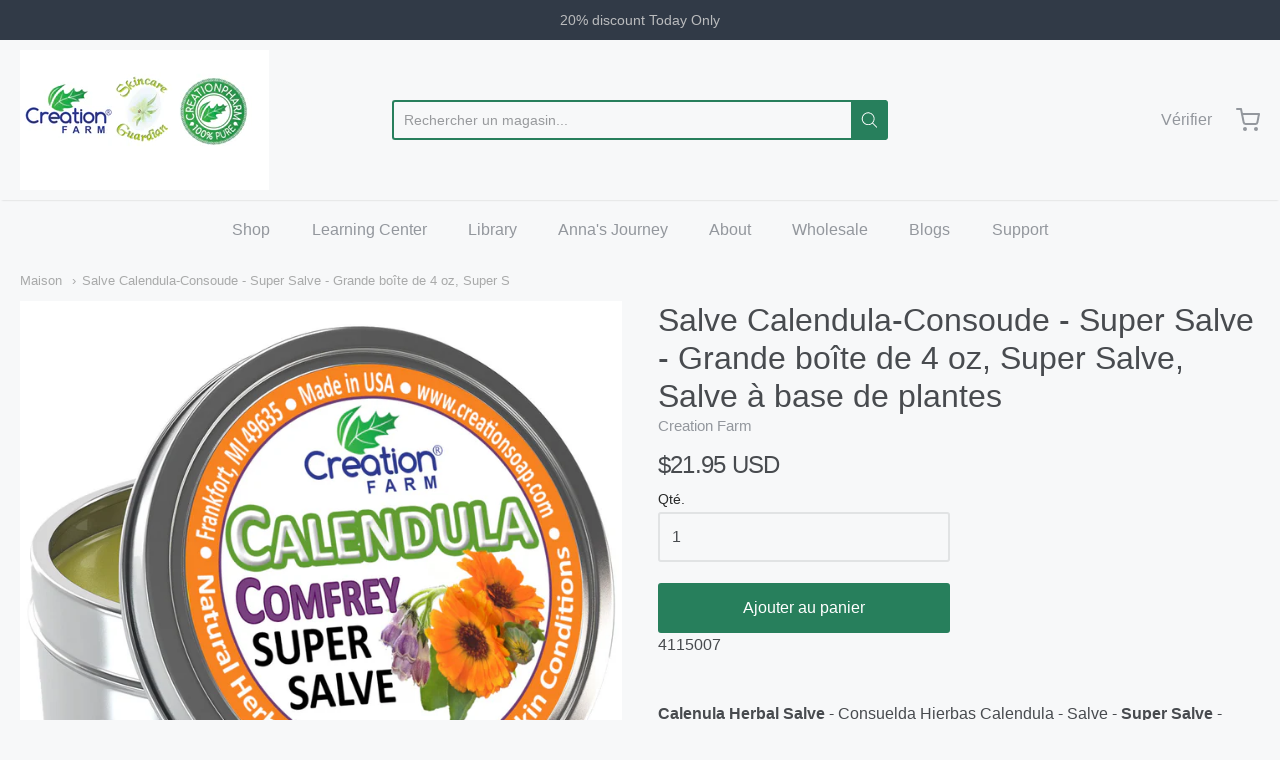

--- FILE ---
content_type: text/html; charset=utf-8
request_url: https://creationpharm.biz/fr/products/calendula-comfrey-salve-super-salve-tin-herbal-healing
body_size: 50048
content:
<!doctype html>














<!-- Proudly powered by Shopify - https://shopify.com -->

<html class="no-js product salve-calendula-consoude-super-salve-grande-boite-de-4-oz-super-s" lang="fr">

  <head>
	<script id="pandectes-rules">   /* PANDECTES-GDPR: DO NOT MODIFY AUTO GENERATED CODE OF THIS SCRIPT */      window.PandectesSettings = {"store":{"id":17158833,"plan":"basic","theme":"Creation Farm website redo","primaryLocale":"en","adminMode":false,"headless":false,"storefrontRootDomain":"","checkoutRootDomain":"","storefrontAccessToken":""},"tsPublished":1768364877,"declaration":{"showPurpose":false,"showProvider":false,"declIntroText":"We use cookies to optimize website functionality, analyze the performance, and provide personalized experience to you. Some cookies are essential to make the website operate and function correctly. Those cookies cannot be disabled. In this window you can manage your preference of cookies.","showDateGenerated":true},"language":{"unpublished":[],"languageMode":"Single","fallbackLanguage":"en","languageDetection":"browser","languagesSupported":[]},"texts":{"managed":{"headerText":{"en":"We respect your privacy"},"consentText":{"en":"This website uses cookies to ensure you get the best experience."},"linkText":{"en":"Learn more"},"imprintText":{"en":"Imprint"},"googleLinkText":{"en":"Google's Privacy Terms"},"allowButtonText":{"en":"Accept"},"denyButtonText":{"en":"Decline"},"dismissButtonText":{"en":"Ok"},"leaveSiteButtonText":{"en":"Leave this site"},"preferencesButtonText":{"en":"Preferences"},"cookiePolicyText":{"en":"Cookie policy"},"preferencesPopupTitleText":{"en":"Manage consent preferences"},"preferencesPopupIntroText":{"en":"We use cookies to optimize website functionality, analyze the performance, and provide personalized experience to you. Some cookies are essential to make the website operate and function correctly. Those cookies cannot be disabled. In this window you can manage your preference of cookies."},"preferencesPopupSaveButtonText":{"en":"Save preferences"},"preferencesPopupCloseButtonText":{"en":"Close"},"preferencesPopupAcceptAllButtonText":{"en":"Accept all"},"preferencesPopupRejectAllButtonText":{"en":"Reject all"},"cookiesDetailsText":{"en":"Cookies details"},"preferencesPopupAlwaysAllowedText":{"en":"Always allowed"},"accessSectionParagraphText":{"en":"You have the right to request access to your data at any time."},"accessSectionTitleText":{"en":"Data portability"},"accessSectionAccountInfoActionText":{"en":"Personal data"},"accessSectionDownloadReportActionText":{"en":"Request export"},"accessSectionGDPRRequestsActionText":{"en":"Data subject requests"},"accessSectionOrdersRecordsActionText":{"en":"Orders"},"rectificationSectionParagraphText":{"en":"You have the right to request your data to be updated whenever you think it is appropriate."},"rectificationSectionTitleText":{"en":"Data Rectification"},"rectificationCommentPlaceholder":{"en":"Describe what you want to be updated"},"rectificationCommentValidationError":{"en":"Comment is required"},"rectificationSectionEditAccountActionText":{"en":"Request an update"},"erasureSectionTitleText":{"en":"Right to be forgotten"},"erasureSectionParagraphText":{"en":"You have the right to ask all your data to be erased. After that, you will no longer be able to access your account."},"erasureSectionRequestDeletionActionText":{"en":"Request personal data deletion"},"consentDate":{"en":"Consent date"},"consentId":{"en":"Consent ID"},"consentSectionChangeConsentActionText":{"en":"Change consent preference"},"consentSectionConsentedText":{"en":"You consented to the cookies policy of this website on"},"consentSectionNoConsentText":{"en":"You have not consented to the cookies policy of this website."},"consentSectionTitleText":{"en":"Your cookie consent"},"consentStatus":{"en":"Consent preference"},"confirmationFailureMessage":{"en":"Your request was not verified. Please try again and if problem persists, contact store owner for assistance"},"confirmationFailureTitle":{"en":"A problem occurred"},"confirmationSuccessMessage":{"en":"We will soon get back to you as to your request."},"confirmationSuccessTitle":{"en":"Your request is verified"},"guestsSupportEmailFailureMessage":{"en":"Your request was not submitted. Please try again and if problem persists, contact store owner for assistance."},"guestsSupportEmailFailureTitle":{"en":"A problem occurred"},"guestsSupportEmailPlaceholder":{"en":"E-mail address"},"guestsSupportEmailSuccessMessage":{"en":"If you are registered as a customer of this store, you will soon receive an email with instructions on how to proceed."},"guestsSupportEmailSuccessTitle":{"en":"Thank you for your request"},"guestsSupportEmailValidationError":{"en":"Email is not valid"},"guestsSupportInfoText":{"en":"Please login with your customer account to further proceed."},"submitButton":{"en":"Submit"},"submittingButton":{"en":"Submitting..."},"cancelButton":{"en":"Cancel"},"declIntroText":{"en":"We use cookies to optimize website functionality, analyze the performance, and provide personalized experience to you. Some cookies are essential to make the website operate and function correctly. Those cookies cannot be disabled. In this window you can manage your preference of cookies."},"declName":{"en":"Name"},"declPurpose":{"en":"Purpose"},"declType":{"en":"Type"},"declRetention":{"en":"Retention"},"declProvider":{"en":"Provider"},"declFirstParty":{"en":"First-party"},"declThirdParty":{"en":"Third-party"},"declSeconds":{"en":"seconds"},"declMinutes":{"en":"minutes"},"declHours":{"en":"hours"},"declWeeks":{"en":"week(s)"},"declDays":{"en":"days"},"declMonths":{"en":"months"},"declYears":{"en":"years"},"declSession":{"en":"Session"},"declDomain":{"en":"Domain"},"declPath":{"en":"Path"}},"categories":{"strictlyNecessaryCookiesTitleText":{"en":"Strictly necessary cookies"},"strictlyNecessaryCookiesDescriptionText":{"en":"These cookies are essential in order to enable you to move around the website and use its features, such as accessing secure areas of the website. The website cannot function properly without these cookies."},"functionalityCookiesTitleText":{"en":"Functional cookies"},"functionalityCookiesDescriptionText":{"en":"These cookies enable the site to provide enhanced functionality and personalisation. They may be set by us or by third party providers whose services we have added to our pages. If you do not allow these cookies then some or all of these services may not function properly."},"performanceCookiesTitleText":{"en":"Performance cookies"},"performanceCookiesDescriptionText":{"en":"These cookies enable us to monitor and improve the performance of our website. For example, they allow us to count visits, identify traffic sources and see which parts of the site are most popular."},"targetingCookiesTitleText":{"en":"Targeting cookies"},"targetingCookiesDescriptionText":{"en":"These cookies may be set through our site by our advertising partners. They may be used by those companies to build a profile of your interests and show you relevant adverts on other sites.    They do not store directly personal information, but are based on uniquely identifying your browser and internet device. If you do not allow these cookies, you will experience less targeted advertising."},"unclassifiedCookiesTitleText":{"en":"Unclassified cookies"},"unclassifiedCookiesDescriptionText":{"en":"Unclassified cookies are cookies that we are in the process of classifying, together with the providers of individual cookies."}},"auto":{}},"library":{"previewMode":false,"fadeInTimeout":0,"defaultBlocked":7,"showLink":true,"showImprintLink":false,"showGoogleLink":false,"enabled":true,"cookie":{"expiryDays":365,"secure":true,"domain":""},"dismissOnScroll":false,"dismissOnWindowClick":false,"dismissOnTimeout":false,"palette":{"popup":{"background":"#FFFFFF","backgroundForCalculations":{"a":1,"b":255,"g":255,"r":255},"text":"#000000"},"button":{"background":"transparent","backgroundForCalculations":{"a":1,"b":255,"g":255,"r":255},"text":"#000000","textForCalculation":{"a":1,"b":0,"g":0,"r":0},"border":"#000000"}},"content":{"href":"https://creation-pharm.myshopify.com/policies/privacy-policy","imprintHref":"/","close":"&#10005;","target":"","logo":"<img class=\"cc-banner-logo\" style=\"max-height: 40px;\" src=\"https://cdn.shopify.com/s/files/1/1715/8833/t/13/assets/pandectes-logo.png?v=1768303678\" alt=\"Cookie banner\" />"},"window":"<div role=\"dialog\" aria-label=\"{{header}}\" aria-describedby=\"cookieconsent:desc\" id=\"pandectes-banner\" class=\"cc-window-wrapper cc-top-wrapper\"><div class=\"pd-cookie-banner-window cc-window {{classes}}\">{{children}}</div></div>","compliance":{"opt-in":"<div class=\"cc-compliance cc-highlight\">{{allow}}</div>"},"type":"opt-in","layouts":{"basic":"{{logo}}{{messagelink}}{{compliance}}{{close}}"},"position":"top","theme":"wired","revokable":true,"animateRevokable":false,"revokableReset":false,"revokableLogoUrl":"https://cdn.shopify.com/s/files/1/1715/8833/t/13/assets/pandectes-reopen-logo.png?v=1768303678","revokablePlacement":"bottom-left","revokableMarginHorizontal":15,"revokableMarginVertical":15,"static":false,"autoAttach":true,"hasTransition":true,"blacklistPage":[""],"elements":{"close":"<button aria-label=\"Close\" type=\"button\" class=\"cc-close\">{{close}}</button>","dismiss":"<button type=\"button\" class=\"cc-btn cc-btn-decision cc-dismiss\">{{dismiss}}</button>","allow":"<button type=\"button\" class=\"cc-btn cc-btn-decision cc-allow\">{{allow}}</button>","deny":"<button type=\"button\" class=\"cc-btn cc-btn-decision cc-deny\">{{deny}}</button>","preferences":"<button type=\"button\" class=\"cc-btn cc-settings\" aria-controls=\"pd-cp-preferences\" onclick=\"Pandectes.fn.openPreferences()\">{{preferences}}</button>"}},"geolocation":{"brOnly":false,"caOnly":false,"chOnly":false,"euOnly":false,"jpOnly":false,"thOnly":false,"canadaOnly":false,"canadaLaw25":false,"canadaPipeda":false,"globalVisibility":true},"dsr":{"guestsSupport":false,"accessSectionDownloadReportAuto":false},"banner":{"resetTs":1704773920,"extraCss":"        .cc-banner-logo {max-width: 24em!important;}    @media(min-width: 768px) {.cc-window.cc-floating{max-width: 24em!important;width: 24em!important;}}    .cc-message, .pd-cookie-banner-window .cc-header, .cc-logo {text-align: left}    .cc-window-wrapper{z-index: 2147483647;}    .cc-window{z-index: 2147483647;font-family: inherit;}    .pd-cookie-banner-window .cc-header{font-family: inherit;}    .pd-cp-ui{font-family: inherit; background-color: #FFFFFF;color:#000000;}    button.pd-cp-btn, a.pd-cp-btn{}    input + .pd-cp-preferences-slider{background-color: rgba(0, 0, 0, 0.3)}    .pd-cp-scrolling-section::-webkit-scrollbar{background-color: rgba(0, 0, 0, 0.3)}    input:checked + .pd-cp-preferences-slider{background-color: rgba(0, 0, 0, 1)}    .pd-cp-scrolling-section::-webkit-scrollbar-thumb {background-color: rgba(0, 0, 0, 1)}    .pd-cp-ui-close{color:#000000;}    .pd-cp-preferences-slider:before{background-color: #FFFFFF}    .pd-cp-title:before {border-color: #000000!important}    .pd-cp-preferences-slider{background-color:#000000}    .pd-cp-toggle{color:#000000!important}    @media(max-width:699px) {.pd-cp-ui-close-top svg {fill: #000000}}    .pd-cp-toggle:hover,.pd-cp-toggle:visited,.pd-cp-toggle:active{color:#000000!important}    .pd-cookie-banner-window {box-shadow: 0 0 18px rgb(0 0 0 / 20%);}  ","customJavascript":{},"showPoweredBy":false,"logoHeight":40,"hybridStrict":false,"cookiesBlockedByDefault":"7","isActive":true,"implicitSavePreferences":false,"cookieIcon":false,"blockBots":false,"showCookiesDetails":true,"hasTransition":true,"blockingPage":false,"showOnlyLandingPage":false,"leaveSiteUrl":"https://www.google.com","linkRespectStoreLang":false},"cookies":{"0":[{"name":"keep_alive","type":"http","domain":"creationpharm.biz","path":"/","provider":"Shopify","firstParty":true,"retention":"30 minute(s)","session":false,"expires":30,"unit":"declMinutes","purpose":{"en":"Used in connection with buyer localization."}},{"name":"secure_customer_sig","type":"http","domain":"creationpharm.biz","path":"/","provider":"Shopify","firstParty":true,"retention":"1 year(s)","session":false,"expires":1,"unit":"declYears","purpose":{"en":"Used in connection with customer login."}},{"name":"localization","type":"http","domain":"creationpharm.biz","path":"/","provider":"Shopify","firstParty":true,"retention":"1 year(s)","session":false,"expires":1,"unit":"declYears","purpose":{"en":"Shopify store localization"}},{"name":"cart_currency","type":"http","domain":"creationpharm.biz","path":"/","provider":"Shopify","firstParty":true,"retention":"2 ","session":false,"expires":2,"unit":"declSession","purpose":{"en":"The cookie is necessary for the secure checkout and payment function on the website. This function is provided by shopify.com."}},{"name":"shopify_pay_redirect","type":"http","domain":"creationpharm.biz","path":"/","provider":"Shopify","firstParty":true,"retention":"1 hour(s)","session":false,"expires":1,"unit":"declHours","purpose":{"en":"The cookie is necessary for the secure checkout and payment function on the website. This function is provided by shopify.com."}},{"name":"_cmp_a","type":"http","domain":".creationpharm.biz","path":"/","provider":"Shopify","firstParty":true,"retention":"1 day(s)","session":false,"expires":1,"unit":"declDays","purpose":{"en":"Used for managing customer privacy settings."}},{"name":"cookietest","type":"http","domain":"creationpharm.biz","path":"/","provider":"Shopify","firstParty":true,"retention":"Session","session":true,"expires":1,"unit":"declSeconds","purpose":{"en":"Used to ensure our systems are working correctly."}},{"name":"_secure_session_id","type":"http","domain":"creationpharm.biz","path":"/","provider":"Shopify","firstParty":true,"retention":"1 month(s)","session":false,"expires":1,"unit":"declMonths","purpose":{"en":"Used in connection with navigation through a storefront."}},{"name":"_pandectes_gdpr","type":"http","domain":".creationpharm.biz","path":"/","provider":"Pandectes","firstParty":true,"retention":"1 year(s)","session":false,"expires":1,"unit":"declYears","purpose":{"en":"Used for the functionality of the cookies consent banner."}}],"1":[{"name":"locale_bar_accepted","type":"http","domain":"creationpharm.biz","path":"/","provider":"GrizzlyAppsSRL","firstParty":true,"retention":"Session","session":true,"expires":-54,"unit":"declYears","purpose":{"en":"This cookie is provided by the app (BEST Currency Converter) and is used to secure the currency chosen by the customer."}},{"name":"_pinterest_ct_ua","type":"http","domain":".ct.pinterest.com","path":"/","provider":"Pinterest","firstParty":false,"retention":"1 year(s)","session":false,"expires":1,"unit":"declYears","purpose":{"en":"Used to group actions across pages."}},{"name":"VISITOR_INFO1_LIVE","type":"http","domain":".youtube.com","path":"/","provider":"Google","firstParty":false,"retention":"6 month(s)","session":false,"expires":6,"unit":"declMonths","purpose":{"en":"A cookie that YouTube sets that measures your bandwidth to determine whether you get the new player interface or the old."}}],"2":[{"name":"_shopify_y","type":"http","domain":".creationpharm.biz","path":"/","provider":"Shopify","firstParty":true,"retention":"1 year(s)","session":false,"expires":1,"unit":"declYears","purpose":{"en":"Shopify analytics."}},{"name":"_shopify_s","type":"http","domain":".creationpharm.biz","path":"/","provider":"Shopify","firstParty":true,"retention":"30 minute(s)","session":false,"expires":30,"unit":"declMinutes","purpose":{"en":"Shopify analytics."}},{"name":"_orig_referrer","type":"http","domain":".creationpharm.biz","path":"/","provider":"Shopify","firstParty":true,"retention":"2 ","session":false,"expires":2,"unit":"declSession","purpose":{"en":"Tracks landing pages."}},{"name":"_landing_page","type":"http","domain":".creationpharm.biz","path":"/","provider":"Shopify","firstParty":true,"retention":"2 ","session":false,"expires":2,"unit":"declSession","purpose":{"en":"Tracks landing pages."}},{"name":"_shopify_sa_t","type":"http","domain":".creationpharm.biz","path":"/","provider":"Shopify","firstParty":true,"retention":"30 minute(s)","session":false,"expires":30,"unit":"declMinutes","purpose":{"en":"Shopify analytics relating to marketing & referrals."}},{"name":"_gat","type":"http","domain":".creationpharm.biz","path":"/","provider":"Google","firstParty":true,"retention":"1 minute(s)","session":false,"expires":1,"unit":"declMinutes","purpose":{"en":"Cookie is placed by Google Analytics to filter requests from bots."}},{"name":"_shopify_sa_p","type":"http","domain":".creationpharm.biz","path":"/","provider":"Shopify","firstParty":true,"retention":"30 minute(s)","session":false,"expires":30,"unit":"declMinutes","purpose":{"en":"Shopify analytics relating to marketing & referrals."}},{"name":"_gid","type":"http","domain":".creationpharm.biz","path":"/","provider":"Google","firstParty":true,"retention":"1 day(s)","session":false,"expires":1,"unit":"declDays","purpose":{"en":"Cookie is placed by Google Analytics to count and track pageviews."}},{"name":"_ga","type":"http","domain":".creationpharm.biz","path":"/","provider":"Google","firstParty":true,"retention":"1 year(s)","session":false,"expires":1,"unit":"declYears","purpose":{"en":"Cookie is set by Google Analytics with unknown functionality"}},{"name":"__cf_bm","type":"http","domain":".magisto.com","path":"/","provider":"CloudFlare","firstParty":false,"retention":"30 minute(s)","session":false,"expires":30,"unit":"declMinutes","purpose":{"en":"Used to manage incoming traffic that matches criteria associated with bots."}},{"name":"_shopify_d","type":"http","domain":"biz","path":"/","provider":"Shopify","firstParty":false,"retention":"Session","session":true,"expires":1,"unit":"declSeconds","purpose":{"en":"Shopify analytics."}},{"name":"_shopify_d","type":"http","domain":"creationpharm.biz","path":"/","provider":"Shopify","firstParty":true,"retention":"Session","session":true,"expires":1,"unit":"declSeconds","purpose":{"en":"Shopify analytics."}},{"name":"_ga_C1QY2MQRXP","type":"http","domain":".creationpharm.biz","path":"/","provider":"Google","firstParty":true,"retention":"1 year(s)","session":false,"expires":1,"unit":"declYears","purpose":{"en":""}},{"name":"_ga_SBG0NYWYGB","type":"http","domain":".creationpharm.biz","path":"/","provider":"Google","firstParty":true,"retention":"1 year(s)","session":false,"expires":1,"unit":"declYears","purpose":{"en":""}}],"4":[{"name":"_gcl_au","type":"http","domain":".creationpharm.biz","path":"/","provider":"Google","firstParty":true,"retention":"3 month(s)","session":false,"expires":3,"unit":"declMonths","purpose":{"en":"Cookie is placed by Google Tag Manager to track conversions."}},{"name":"_pin_unauth","type":"http","domain":".creationpharm.biz","path":"/","provider":"Pinterest","firstParty":true,"retention":"1 year(s)","session":false,"expires":1,"unit":"declYears","purpose":{"en":"Used to group actions for users who cannot be identified by Pinterest."}},{"name":"wpm-domain-test","type":"http","domain":"biz","path":"/","provider":"Shopify","firstParty":false,"retention":"Session","session":true,"expires":1,"unit":"declSeconds","purpose":{"en":"Used to test the storage of parameters about products added to the cart or payment currency"}},{"name":"_fbp","type":"http","domain":".creationpharm.biz","path":"/","provider":"Facebook","firstParty":true,"retention":"3 month(s)","session":false,"expires":3,"unit":"declMonths","purpose":{"en":"Cookie is placed by Facebook to track visits across websites."}},{"name":"test_cookie","type":"http","domain":".doubleclick.net","path":"/","provider":"Google","firstParty":false,"retention":"15 minute(s)","session":false,"expires":15,"unit":"declMinutes","purpose":{"en":"To measure the visitors’ actions after they click through from an advert. Expires after each visit."}},{"name":"IDE","type":"http","domain":".doubleclick.net","path":"/","provider":"Google","firstParty":false,"retention":"1 year(s)","session":false,"expires":1,"unit":"declYears","purpose":{"en":"To measure the visitors’ actions after they click through from an advert. Expires after 1 year."}},{"name":"wpm-domain-test","type":"http","domain":"creationpharm.biz","path":"/","provider":"Shopify","firstParty":true,"retention":"Session","session":true,"expires":1,"unit":"declSeconds","purpose":{"en":"Used to test the storage of parameters about products added to the cart or payment currency"}},{"name":"YSC","type":"http","domain":".youtube.com","path":"/","provider":"Google","firstParty":false,"retention":"Session","session":true,"expires":-54,"unit":"declYears","purpose":{"en":"Registers a unique ID to keep statistics of what videos from YouTube the user has seen."}},{"name":"ar_debug","type":"http","domain":".pinterest.com","path":"/","provider":"Teads","firstParty":false,"retention":"1 year(s)","session":false,"expires":1,"unit":"declYears","purpose":{"en":""}}],"8":[{"name":"currency","type":"http","domain":".creationpharm.biz","path":"/","provider":"Unknown","firstParty":true,"retention":"1 year(s)","session":false,"expires":1,"unit":"declYears","purpose":{"en":""}}]},"blocker":{"isActive":false,"googleConsentMode":{"id":"","analyticsId":"","isActive":false,"adStorageCategory":4,"analyticsStorageCategory":2,"personalizationStorageCategory":1,"functionalityStorageCategory":1,"customEvent":true,"securityStorageCategory":0,"redactData":true,"urlPassthrough":false,"dataLayerProperty":"dataLayer"},"facebookPixel":{"id":"","isActive":false,"ldu":false},"microsoft":{},"rakuten":{"isActive":false,"cmp":false,"ccpa":false},"gpcIsActive":false,"clarity":{},"defaultBlocked":7,"patterns":{"whiteList":[],"blackList":{"1":[],"2":[],"4":[],"8":[]},"iframesWhiteList":[],"iframesBlackList":{"1":[],"2":[],"4":[],"8":[]},"beaconsWhiteList":[],"beaconsBlackList":{"1":[],"2":[],"4":[],"8":[]}}}}      !function(){"use strict";window.PandectesRules=window.PandectesRules||{},window.PandectesRules.manualBlacklist={1:[],2:[],4:[]},window.PandectesRules.blacklistedIFrames={1:[],2:[],4:[]},window.PandectesRules.blacklistedCss={1:[],2:[],4:[]},window.PandectesRules.blacklistedBeacons={1:[],2:[],4:[]};const e="javascript/blocked",t=["US-CA","US-VA","US-CT","US-UT","US-CO","US-MT","US-TX","US-OR","US-IA","US-NE","US-NH","US-DE","US-NJ","US-TN","US-MN","US-RI","US-IN","US-KY"],n=["AT","BE","BG","HR","CY","CZ","DK","EE","FI","FR","DE","GR","HU","IE","IT","LV","LT","LU","MT","NL","PL","PT","RO","SK","SI","ES","SE","GB","LI","NO","IS"];function a(e){return new RegExp(e.replace(/[/\\.+?$()]/g,"\\$&").replace("*","(.*)"))}const o=(e,t="log")=>{new URLSearchParams(window.location.search).get("log")&&console[t](`PandectesRules: ${e}`)};function s(e){const t=document.createElement("script");t.async=!0,t.src=e,document.head.appendChild(t)}const r=window.PandectesRulesSettings||window.PandectesSettings,i=function(){if(void 0!==window.dataLayer&&Array.isArray(window.dataLayer)){if(window.dataLayer.some((e=>"pandectes_full_scan"===e.event)))return!0}return!1}(),c=((e="_pandectes_gdpr")=>{const t=("; "+document.cookie).split("; "+e+"=");let n;if(t.length<2)n={};else{const e=t.pop().split(";");n=window.atob(e.shift())}const a=(e=>{try{return JSON.parse(e)}catch(e){return!1}})(n);return!1!==a?a:n})(),{banner:{isActive:d},blocker:{defaultBlocked:l,patterns:u}}=r,g=c&&null!==c.preferences&&void 0!==c.preferences?c.preferences:null,p=i?0:d?null===g?l:g:0,f={1:!(1&p),2:!(2&p),4:!(4&p)},{blackList:h,whiteList:w,iframesBlackList:y,iframesWhiteList:m,beaconsBlackList:b,beaconsWhiteList:_}=u,k={blackList:[],whiteList:[],iframesBlackList:{1:[],2:[],4:[],8:[]},iframesWhiteList:[],beaconsBlackList:{1:[],2:[],4:[],8:[]},beaconsWhiteList:[]};[1,2,4].map((e=>{f[e]||(k.blackList.push(...h[e].length?h[e].map(a):[]),k.iframesBlackList[e]=y[e].length?y[e].map(a):[],k.beaconsBlackList[e]=b[e].length?b[e].map(a):[])})),k.whiteList=w.length?w.map(a):[],k.iframesWhiteList=m.length?m.map(a):[],k.beaconsWhiteList=_.length?_.map(a):[];const v={scripts:[],iframes:{1:[],2:[],4:[]},beacons:{1:[],2:[],4:[]},css:{1:[],2:[],4:[]}},S=(t,n)=>t&&(!n||n!==e)&&(!k.blackList||k.blackList.some((e=>e.test(t))))&&(!k.whiteList||k.whiteList.every((e=>!e.test(t)))),L=(e,t)=>{const n=k.iframesBlackList[t],a=k.iframesWhiteList;return e&&(!n||n.some((t=>t.test(e))))&&(!a||a.every((t=>!t.test(e))))},C=(e,t)=>{const n=k.beaconsBlackList[t],a=k.beaconsWhiteList;return e&&(!n||n.some((t=>t.test(e))))&&(!a||a.every((t=>!t.test(e))))},A=new MutationObserver((e=>{for(let t=0;t<e.length;t++){const{addedNodes:n}=e[t];for(let e=0;e<n.length;e++){const t=n[e],a=t.dataset&&t.dataset.cookiecategory;if(1===t.nodeType&&"LINK"===t.tagName){const e=t.dataset&&t.dataset.href;if(e&&a)switch(a){case"functionality":case"C0001":v.css[1].push(e);break;case"performance":case"C0002":v.css[2].push(e);break;case"targeting":case"C0003":v.css[4].push(e)}}}}}));var P=new MutationObserver((t=>{for(let n=0;n<t.length;n++){const{addedNodes:a}=t[n];for(let t=0;t<a.length;t++){const n=a[t],s=n.src||n.dataset&&n.dataset.src,r=n.dataset&&n.dataset.cookiecategory;if(1===n.nodeType&&"IFRAME"===n.tagName){if(s){let e=!1;L(s,1)||"functionality"===r||"C0001"===r?(e=!0,v.iframes[1].push(s)):L(s,2)||"performance"===r||"C0002"===r?(e=!0,v.iframes[2].push(s)):(L(s,4)||"targeting"===r||"C0003"===r)&&(e=!0,v.iframes[4].push(s)),e&&(n.removeAttribute("src"),n.setAttribute("data-src",s))}}else if(1===n.nodeType&&"IMG"===n.tagName){if(s){let e=!1;C(s,1)?(e=!0,v.beacons[1].push(s)):C(s,2)?(e=!0,v.beacons[2].push(s)):C(s,4)&&(e=!0,v.beacons[4].push(s)),e&&(n.removeAttribute("src"),n.setAttribute("data-src",s))}}else if(1===n.nodeType&&"SCRIPT"===n.tagName){const t=n.type;let a=!1;if(S(s,t)?(o(`rule blocked: ${s}`),a=!0):s&&r?o(`manually blocked @ ${r}: ${s}`):r&&o(`manually blocked @ ${r}: inline code`),a){v.scripts.push([n,t]),n.type=e;const a=function(t){n.getAttribute("type")===e&&t.preventDefault(),n.removeEventListener("beforescriptexecute",a)};n.addEventListener("beforescriptexecute",a),n.parentElement&&n.parentElement.removeChild(n)}}}}}));const $=document.createElement,E={src:Object.getOwnPropertyDescriptor(HTMLScriptElement.prototype,"src"),type:Object.getOwnPropertyDescriptor(HTMLScriptElement.prototype,"type")};window.PandectesRules.unblockCss=e=>{const t=v.css[e]||[];t.length&&o(`Unblocking CSS for ${e}`),t.forEach((e=>{const t=document.querySelector(`link[data-href^="${e}"]`);t.removeAttribute("data-href"),t.href=e})),v.css[e]=[]},window.PandectesRules.unblockIFrames=e=>{const t=v.iframes[e]||[];t.length&&o(`Unblocking IFrames for ${e}`),k.iframesBlackList[e]=[],t.forEach((e=>{const t=document.querySelector(`iframe[data-src^="${e}"]`);t.removeAttribute("data-src"),t.src=e})),v.iframes[e]=[]},window.PandectesRules.unblockBeacons=e=>{const t=v.beacons[e]||[];t.length&&o(`Unblocking Beacons for ${e}`),k.beaconsBlackList[e]=[],t.forEach((e=>{const t=document.querySelector(`img[data-src^="${e}"]`);t.removeAttribute("data-src"),t.src=e})),v.beacons[e]=[]},window.PandectesRules.unblockInlineScripts=function(e){const t=1===e?"functionality":2===e?"performance":"targeting",n=document.querySelectorAll(`script[type="javascript/blocked"][data-cookiecategory="${t}"]`);o(`unblockInlineScripts: ${n.length} in ${t}`),n.forEach((function(e){const t=document.createElement("script");t.type="text/javascript",e.hasAttribute("src")?t.src=e.getAttribute("src"):t.textContent=e.textContent,document.head.appendChild(t),e.parentNode.removeChild(e)}))},window.PandectesRules.unblockInlineCss=function(e){const t=1===e?"functionality":2===e?"performance":"targeting",n=document.querySelectorAll(`link[data-cookiecategory="${t}"]`);o(`unblockInlineCss: ${n.length} in ${t}`),n.forEach((function(e){e.href=e.getAttribute("data-href")}))},window.PandectesRules.unblock=function(e){e.length<1?(k.blackList=[],k.whiteList=[],k.iframesBlackList=[],k.iframesWhiteList=[]):(k.blackList&&(k.blackList=k.blackList.filter((t=>e.every((e=>"string"==typeof e?!t.test(e):e instanceof RegExp?t.toString()!==e.toString():void 0))))),k.whiteList&&(k.whiteList=[...k.whiteList,...e.map((e=>{if("string"==typeof e){const t=".*"+a(e)+".*";if(k.whiteList.every((e=>e.toString()!==t.toString())))return new RegExp(t)}else if(e instanceof RegExp&&k.whiteList.every((t=>t.toString()!==e.toString())))return e;return null})).filter(Boolean)]));let t=0;[...v.scripts].forEach((([e,n],a)=>{if(function(e){const t=e.getAttribute("src");return k.blackList&&k.blackList.every((e=>!e.test(t)))||k.whiteList&&k.whiteList.some((e=>e.test(t)))}(e)){const o=document.createElement("script");for(let t=0;t<e.attributes.length;t++){let n=e.attributes[t];"src"!==n.name&&"type"!==n.name&&o.setAttribute(n.name,e.attributes[t].value)}o.setAttribute("src",e.src),o.setAttribute("type",n||"application/javascript"),document.head.appendChild(o),v.scripts.splice(a-t,1),t++}})),0==k.blackList.length&&0===k.iframesBlackList[1].length&&0===k.iframesBlackList[2].length&&0===k.iframesBlackList[4].length&&0===k.beaconsBlackList[1].length&&0===k.beaconsBlackList[2].length&&0===k.beaconsBlackList[4].length&&(o("Disconnecting observers"),P.disconnect(),A.disconnect())};const{store:{adminMode:T,headless:B,storefrontRootDomain:R,checkoutRootDomain:I,storefrontAccessToken:O},banner:{isActive:U},blocker:N}=r,{defaultBlocked:D}=N;U&&function(e){if(window.Shopify&&window.Shopify.customerPrivacy)return void e();let t=null;window.Shopify&&window.Shopify.loadFeatures&&window.Shopify.trackingConsent?e():t=setInterval((()=>{window.Shopify&&window.Shopify.loadFeatures&&(clearInterval(t),window.Shopify.loadFeatures([{name:"consent-tracking-api",version:"0.1"}],(t=>{t?o("Shopify.customerPrivacy API - failed to load"):(o(`shouldShowBanner() -> ${window.Shopify.trackingConsent.shouldShowBanner()} | saleOfDataRegion() -> ${window.Shopify.trackingConsent.saleOfDataRegion()}`),e())})))}),10)}((()=>{!function(){const e=window.Shopify.trackingConsent;if(!1!==e.shouldShowBanner()||null!==g||7!==D)try{const t=T&&!(window.Shopify&&window.Shopify.AdminBarInjector);let n={preferences:!(1&p)||i||t,analytics:!(2&p)||i||t,marketing:!(4&p)||i||t};B&&(n.headlessStorefront=!0,n.storefrontRootDomain=R?.length?R:window.location.hostname,n.checkoutRootDomain=I?.length?I:`checkout.${window.location.hostname}`,n.storefrontAccessToken=O?.length?O:""),e.firstPartyMarketingAllowed()===n.marketing&&e.analyticsProcessingAllowed()===n.analytics&&e.preferencesProcessingAllowed()===n.preferences||e.setTrackingConsent(n,(function(e){e&&e.error?o("Shopify.customerPrivacy API - failed to setTrackingConsent"):o(`setTrackingConsent(${JSON.stringify(n)})`)}))}catch(e){o("Shopify.customerPrivacy API - exception")}}(),function(){if(B){const e=window.Shopify.trackingConsent,t=e.currentVisitorConsent();if(navigator.globalPrivacyControl&&""===t.sale_of_data){const t={sale_of_data:!1,headlessStorefront:!0};t.storefrontRootDomain=R?.length?R:window.location.hostname,t.checkoutRootDomain=I?.length?I:`checkout.${window.location.hostname}`,t.storefrontAccessToken=O?.length?O:"",e.setTrackingConsent(t,(function(e){e&&e.error?o(`Shopify.customerPrivacy API - failed to setTrackingConsent({${JSON.stringify(t)})`):o(`setTrackingConsent(${JSON.stringify(t)})`)}))}}}()}));const M="[Pandectes :: Google Consent Mode debug]:";function j(...e){const t=e[0],n=e[1],a=e[2];if("consent"!==t)return"config"===t?"config":void 0;const{ad_storage:o,ad_user_data:s,ad_personalization:r,functionality_storage:i,analytics_storage:c,personalization_storage:d,security_storage:l}=a,u={Command:t,Mode:n,ad_storage:o,ad_user_data:s,ad_personalization:r,functionality_storage:i,analytics_storage:c,personalization_storage:d,security_storage:l};return console.table(u),"default"===n&&("denied"===o&&"denied"===s&&"denied"===r&&"denied"===i&&"denied"===c&&"denied"===d||console.warn(`${M} all types in a "default" command should be set to "denied" except for security_storage that should be set to "granted"`)),n}let z=!1,x=!1;function q(e){e&&("default"===e?(z=!0,x&&console.warn(`${M} "default" command was sent but there was already an "update" command before it.`)):"update"===e?(x=!0,z||console.warn(`${M} "update" command was sent but there was no "default" command before it.`)):"config"===e&&(z||console.warn(`${M} a tag read consent state before a "default" command was sent.`)))}const{banner:{isActive:F,hybridStrict:W},geolocation:{caOnly:H=!1,euOnly:G=!1,brOnly:J=!1,jpOnly:K=!1,thOnly:V=!1,chOnly:Z=!1,zaOnly:Y=!1,canadaOnly:X=!1,globalVisibility:Q=!0},blocker:{defaultBlocked:ee=7,googleConsentMode:{isActive:te,onlyGtm:ne=!1,id:ae="",analyticsId:oe="",adwordsId:se="",redactData:re,urlPassthrough:ie,adStorageCategory:ce,analyticsStorageCategory:de,functionalityStorageCategory:le,personalizationStorageCategory:ue,securityStorageCategory:ge,dataLayerProperty:pe="dataLayer",waitForUpdate:fe=0,useNativeChannel:he=!1,debugMode:we=!1}}}=r;function ye(){window[pe].push(arguments)}window[pe]=window[pe]||[];const me={hasInitialized:!1,useNativeChannel:!1,ads_data_redaction:!1,url_passthrough:!1,data_layer_property:"dataLayer",storage:{ad_storage:"granted",ad_user_data:"granted",ad_personalization:"granted",analytics_storage:"granted",functionality_storage:"granted",personalization_storage:"granted",security_storage:"granted"}};if(F&&te)if(we&&(be=pe||"dataLayer",window[be].forEach((e=>{q(j(...e))})),window[be].push=function(...e){return q(j(...e[0])),Array.prototype.push.apply(this,e)}),ne){const e="https://www.googletagmanager.com";if(ae.length){const t=ae.split(",");window[me.data_layer_property].push({"gtm.start":(new Date).getTime(),event:"gtm.js"});for(let n=0;n<t.length;n++){const a="dataLayer"!==me.data_layer_property?`&l=${me.data_layer_property}`:"";s(`${e}/gtm.js?id=${t[n].trim()}${a}`)}}}else{const e=0===(ee&ce)?"granted":"denied",a=0===(ee&de)?"granted":"denied",o=0===(ee&le)?"granted":"denied",r=0===(ee&ue)?"granted":"denied",i=0===(ee&ge)?"granted":"denied";me.hasInitialized=!0,me.useNativeChannel=he,me.url_passthrough=ie,me.ads_data_redaction="denied"===e&&re,me.storage.ad_storage=e,me.storage.ad_user_data=e,me.storage.ad_personalization=e,me.storage.analytics_storage=a,me.storage.functionality_storage=o,me.storage.personalization_storage=r,me.storage.security_storage=i,me.data_layer_property=pe||"dataLayer",ye("set","developer_id.dMTZkMj",!0),me.ads_data_redaction&&ye("set","ads_data_redaction",me.ads_data_redaction),me.url_passthrough&&ye("set","url_passthrough",me.url_passthrough),function(){const e=p!==ee?{wait_for_update:fe||500}:fe?{wait_for_update:fe}:{};Q&&!W?ye("consent","default",{...me.storage,...e}):(ye("consent","default",{...me.storage,...e,region:[...G||W?n:[],...H&&!W?t:[],...J&&!W?["BR"]:[],...K&&!W?["JP"]:[],...!1===X||W?[]:["CA"],...V&&!W?["TH"]:[],...Z&&!W?["CH"]:[],...Y&&!W?["ZA"]:[]]}),ye("consent","default",{ad_storage:"granted",ad_user_data:"granted",ad_personalization:"granted",analytics_storage:"granted",functionality_storage:"granted",personalization_storage:"granted",security_storage:"granted",...e}));if(null!==g){const e=0===(p&ce)?"granted":"denied",t=0===(p&de)?"granted":"denied",n=0===(p&le)?"granted":"denied",a=0===(p&ue)?"granted":"denied",o=0===(p&ge)?"granted":"denied";me.storage.ad_storage=e,me.storage.ad_user_data=e,me.storage.ad_personalization=e,me.storage.analytics_storage=t,me.storage.functionality_storage=n,me.storage.personalization_storage=a,me.storage.security_storage=o,ye("consent","update",me.storage)}ye("js",new Date);const a="https://www.googletagmanager.com";if(ae.length){const e=ae.split(",");window[me.data_layer_property].push({"gtm.start":(new Date).getTime(),event:"gtm.js"});for(let t=0;t<e.length;t++){const n="dataLayer"!==me.data_layer_property?`&l=${me.data_layer_property}`:"";s(`${a}/gtm.js?id=${e[t].trim()}${n}`)}}if(oe.length){const e=oe.split(",");for(let t=0;t<e.length;t++){const n=e[t].trim();n.length&&(s(`${a}/gtag/js?id=${n}`),ye("config",n,{send_page_view:!1}))}}if(se.length){const e=se.split(",");for(let t=0;t<e.length;t++){const n=e[t].trim();n.length&&(s(`${a}/gtag/js?id=${n}`),ye("config",n,{allow_enhanced_conversions:!0}))}}}()}var be;const{blocker:{klaviyoIsActive:_e,googleConsentMode:{adStorageCategory:ke}}}=r;_e&&window.addEventListener("PandectesEvent_OnConsent",(function(e){const{preferences:t}=e.detail;if(null!=t){const e=0===(t&ke)?"granted":"denied";void 0!==window.klaviyo&&window.klaviyo.isIdentified()&&window.klaviyo.push(["identify",{ad_personalization:e,ad_user_data:e}])}}));const{banner:{revokableTrigger:ve}}=r;ve&&(window.onload=async()=>{for await(let e of((e,t=1e3,n=1e4)=>{const a=new WeakMap;return{async*[Symbol.asyncIterator](){const o=Date.now();for(;Date.now()-o<n;){const n=document.querySelectorAll(e);for(const e of n)a.has(e)||(a.set(e,!0),yield e);await new Promise((e=>setTimeout(e,t)))}}}})('a[href*="#reopenBanner"]'))e.onclick=e=>{e.preventDefault(),window.Pandectes.fn.revokeConsent()}});const{banner:{isActive:Se},blocker:{defaultBlocked:Le=7,microsoft:{isActive:Ce,uetTags:Ae,dataLayerProperty:Pe="uetq"}={isActive:!1,uetTags:"",dataLayerProperty:"uetq"},clarity:{isActive:$e,id:Ee}={isActive:!1,id:""}}}=r,Te={hasInitialized:!1,data_layer_property:"uetq",storage:{ad_storage:"granted"}};if(Se&&Ce){if(function(e,t,n){const a=new Date;a.setTime(a.getTime()+24*n*60*60*1e3);const o="expires="+a.toUTCString();document.cookie=`${e}=${t}; ${o}; path=/; secure; samesite=strict`}("_uetmsdns","0",365),Ae.length){const e=Ae.split(",");for(let t=0;t<e.length;t++)e[t].trim().length&&Me(e[t])}const e=4&Le?"denied":"granted";if(Te.hasInitialized=!0,Te.storage.ad_storage=e,window[Pe]=window[Pe]||[],window[Pe].push("consent","default",Te.storage),null!==g){const e=4&p?"denied":"granted";Te.storage.ad_storage=e,window[Pe].push("consent","update",Te.storage)}window.addEventListener("PandectesEvent_OnConsent",(e=>{["new","revoke"].includes(e.detail?.consentType)&&(4&e.detail?.preferences?window[Pe].push("consent","update",{ad_storage:"denied"}):window[Pe].push("consent","update",{ad_storage:"granted"}))}))}var Be,Re,Ie,Oe,Ue,Ne,De;function Me(e){const t=document.createElement("script");t.type="text/javascript",t.async=!0,t.src="//bat.bing.com/bat.js",t.onload=function(){const t={ti:e,cookieFlags:"SameSite=None;Secure"};t.q=window[Pe],window[Pe]=new UET(t),window[Pe].push("pageLoad")},document.head.appendChild(t)}$e&&Se&&(Ee.length&&(Be=window,Re=document,Oe="script",Ue=Ee,Be[Ie="clarity"]=Be[Ie]||function(){(Be[Ie].q=Be[Ie].q||[]).push(arguments)},(Ne=Re.createElement(Oe)).async=1,Ne.src="https://www.clarity.ms/tag/"+Ue,(De=Re.getElementsByTagName(Oe)[0]).parentNode.insertBefore(Ne,De)),window.addEventListener("PandectesEvent_OnConsent",(e=>{["new","revoke"].includes(e.detail?.consentType)&&"function"==typeof window.clarity&&(2&e.detail?.preferences?window.clarity("consent",!1):window.clarity("consent"))}))),window.PandectesRules.gcm=me;const{banner:{isActive:je},blocker:{isActive:ze}}=r;o(`Prefs: ${p} | Banner: ${je?"on":"off"} | Blocker: ${ze?"on":"off"}`);const xe=null===g&&/\/checkouts\//.test(window.location.pathname);0!==p&&!1===i&&ze&&!xe&&(o("Blocker will execute"),document.createElement=function(...t){if("script"!==t[0].toLowerCase())return $.bind?$.bind(document)(...t):$;const n=$.bind(document)(...t);try{Object.defineProperties(n,{src:{...E.src,set(t){S(t,n.type)&&E.type.set.call(this,e),E.src.set.call(this,t)}},type:{...E.type,get(){const t=E.type.get.call(this);return t===e||S(this.src,t)?null:t},set(t){const a=S(n.src,n.type)?e:t;E.type.set.call(this,a)}}}),n.setAttribute=function(t,a){if("type"===t){const t=S(n.src,n.type)?e:a;E.type.set.call(n,t)}else"src"===t?(S(a,n.type)&&E.type.set.call(n,e),E.src.set.call(n,a)):HTMLScriptElement.prototype.setAttribute.call(n,t,a)}}catch(e){console.warn("PandectesRules: unable to prevent script execution for script src ",n.src,".\n",'A likely cause would be because you are using a third-party browser extension that monkey patches the "document.createElement" function.')}return n},P.observe(document.documentElement,{childList:!0,subtree:!0}),A.observe(document.documentElement,{childList:!0,subtree:!0}))}();
</script>

    <meta charset="utf-8">
<meta http-equiv="X-UA-Compatible" content="IE=edge,chrome=1">
<meta name="viewport" content="width=device-width, initial-scale=1">

<link rel="canonical" href="https://creationpharm.biz/fr/products/calendula-comfrey-salve-super-salve-tin-herbal-healing">


  <link rel="shortcut icon" href="//creationpharm.biz/cdn/shop/files/CF-round-Logo-png-1200px_32x32.png?v=1704467338" type="image/png">











<title>Salve Calendula-Consoude - Super Salve - Grande boîte de 4 oz, Super S | Creation Pharm</title>




  <meta name="description" content="﻿Calenula Herbal Salve - Consuelda Hierbas Calendula - Salve - Super Salve - Grande boîte de 4 oz, directement de la ferme aux herbes, le calendula est un baume aux herbes préféré de tous les temps pour les peaux sèches et craquelées. La combinaison de ces deux herbes crée un baume fantastique que les gens nous envoien">


    <meta property="og:site_name" content="Creation Pharm">


  <meta property="og:type" content="product">
  <meta property="og:title" content="Salve Calendula-Consoude - Super Salve - Grande boîte de 4 oz, Super Salve, Salve à base de plantes">
  <meta property="og:url" content="https://creationpharm.biz/fr/products/calendula-comfrey-salve-super-salve-tin-herbal-healing">
  <meta property="og:description" content="

﻿Calenula Herbal Salve - Consuelda Hierbas Calendula - Salve - Super Salve - Grande boîte de 4 oz, directement de la ferme aux herbes, le calendula est un baume aux herbes préféré de tous les temps pour les peaux sèches et craquelées.

 La combinaison de ces deux herbes crée un baume fantastique que les gens nous envoient à tout moment de nouvelles utilisations avec leurs témoignages.

 Les témoignages de clients au fil des années ont indiqué qu'il est couramment utilisé pour les peaux sèches et craquelées, les peaux extrêmement sèches, les callosités, la protection des lèvres sèches, les éraflures et brûlures mineures, l'érythème fessier, les pieds endoloris et fatigués.

 Il s'agit de la pommade aux herbes "CONFORT".








 Calendula - Consoude Salve - Consuelda Hierbas Calendula - Salve - Super Salve - Grande La boîte de 4 oz est fabriquée à partir de pétales de fleurs de calendula cultivés naturellement et récoltés de manière durable, infusés pendant deux semaines dans l'huile d'olive avant le traitement. L'huile infusée est combinée avec l'huile essentielle de jojoba, de cire d'abeille et de lavande pour créer ce merveilleux baume utile pour réconforter de nombreuses affections cutanées.



 Pour le baume Consoude Calendula, nos plants de consoude sont coupés toutes les quelques semaines pendant la saison de croissance pour fournir des feuilles tendres pour le traitement et les pétales de Calendula sont cueillis tous les 3 jours de juillet jusqu'après le gel.

 Consoude et calendula utilisés pour fabriquer des pommades pour des soins de la peau apaisants depuis des générations.




">
  
    <meta property="og:image" content="http://creationpharm.biz/cdn/shop/products/Calendula-Salve-Tin-4oz_1200x630.jpg?v=1713581641">
    <meta property="og:image:secure_url" content="https://creationpharm.biz/cdn/shop/products/Calendula-Salve-Tin-4oz_1200x630.jpg?v=1713581641">
    <meta property="og:image:width" content="1200"/>
    <meta property="og:image:height" content="630"/>
  
  <meta property="og:price:amount" content="21.95">
  <meta property="og:price:currency" content="USD">



  <meta name="twitter:card" content="summary">





  <meta name="twitter:title" content="Salve Calendula-Consoude - Super Salve - Grande boîte de 4 oz, Super Salve, Salve à base de plantes">
  <meta name="twitter:description" content="

﻿Calenula Herbal Salve - Consuelda Hierbas Calendula - Salve - Super Salve - Grande boîte de 4 oz, directement de la ferme aux herbes, le calendula est un baume aux herbes préféré de tous les temps ">
  <meta name="twitter:image" content="https://creationpharm.biz/cdn/shop/products/Calendula-Salve-Tin-4oz_1200x630.jpg?v=1713581641">
  <meta name="twitter:image:width" content="1024">
  <meta name="twitter:image:height" content="1024">


    







<link rel="preload" as="font" href="//creationpharm.biz/cdn/fonts/pacifico/pacifico_n4.70d15be9aa2255257fe626d87fbc1ed38436b047.woff2" type="font/woff2" crossorigin="anonymous"/>















<link rel="preload" as="font" href="" type="font/woff2" crossorigin="anonymous"/>


  <link rel="preload" as="font" href="" type="font/woff2" crossorigin="anonymous"/>



  <link rel="preload" as="font" href="" type="font/woff2" crossorigin="anonymous"/>



  <link rel="preload" as="font" href="" type="font/woff2" crossorigin="anonymous"/>










<link rel="preload" as="font" href="" type="font/woff2" crossorigin="anonymous"/>


  <link rel="preload" as="font" href="" type="font/woff2" crossorigin="anonymous"/>



  <link rel="preload" as="font" href="" type="font/woff2" crossorigin="anonymous"/>



  <link rel="preload" as="font" href="" type="font/woff2" crossorigin="anonymous"/>



    <script>!function(){window.ZipifyPages=window.ZipifyPages||{},window.ZipifyPages.analytics={},window.ZipifyPages.currency="USD",window.ZipifyPages.shopDomain="creation-pharm.myshopify.com",window.ZipifyPages.moneyFormat="${{amount}}",window.ZipifyPages.shopifyOptionsSelector=true,window.ZipifyPages.unitPriceEnabled=false,window.ZipifyPages.alternativeAnalyticsLoading=true,window.ZipifyPages.integrations="".split(","),window.ZipifyPages.crmUrl="https://crms.zipify.com",window.ZipifyPages.isPagesEntity=false,window.ZipifyPages.translations={soldOut:"Sold Out",unavailable:"Unavailable"},window.ZipifyPages.routes={root:"\/fr",cart:{index:"\/fr\/cart",add:"\/fr\/cart\/add",change:"\/fr\/cart\/change",clear:"\/fr\/cart\/clear",update:"\/fr\/cart\/update"}};window.ZipifyPages.eventsSubscriptions=[],window.ZipifyPages.on=function(i,a){window.ZipifyPages.eventsSubscriptions.push([i,a])}}();</script><script>(() => {
(()=>{class g{constructor(t={}){this.defaultConfig={sectionIds:[],rootMargin:"0px",onSectionViewed:()=>{},onSectionInteracted:()=>{},minViewTime:500,minVisiblePercentage:30,interactiveSelector:'a, button, input, select, textarea, [role="button"], [tabindex]:not([tabindex="-1"])'},this.config={...this.defaultConfig,...t},this.viewedSections=new Set,this.observer=null,this.viewTimers=new Map,this.init()}init(){document.readyState==="loading"?document.addEventListener("DOMContentLoaded",this.setup.bind(this)):this.setup()}setup(){this.setupObserver(),this.setupGlobalClickTracking()}setupObserver(){const t={root:null,rootMargin:this.config.rootMargin,threshold:[0,.1,.2,.3,.4,.5,.6,.7,.8,.9,1]};this.observer=new IntersectionObserver(e=>{e.forEach(i=>{this.calculateVisibility(i)?this.handleSectionVisible(i.target):this.handleSectionHidden(i.target)})},t),this.config.sectionIds.forEach(e=>{const i=document.getElementById(e);i&&this.observer.observe(i)})}calculateVisibility(t){const e=window.innerHeight,i=window.innerWidth,n=e*i,o=t.boundingClientRect,s=Math.max(0,o.top),c=Math.min(e,o.bottom),d=Math.max(0,o.left),a=Math.min(i,o.right),r=Math.max(0,c-s),l=Math.max(0,a-d)*r,m=n>0?l/n*100:0,h=o.width*o.height,p=h>0?l/h*100:0,S=m>=this.config.minVisiblePercentage,b=p>=80;return S||b}isSectionViewed(t){return this.viewedSections.has(Number(t))}setupGlobalClickTracking(){document.addEventListener("click",t=>{const e=this.findParentTrackedSection(t.target);if(e){const i=this.findInteractiveElement(t.target,e.el);i&&(this.isSectionViewed(e.id)||this.trackSectionView(e.id),this.trackSectionInteract(e.id,i,t))}})}findParentTrackedSection(t){let e=t;for(;e&&e!==document.body;){const i=e.id||e.dataset.zpSectionId,n=i?parseInt(i,10):null;if(n&&!isNaN(n)&&this.config.sectionIds.includes(n))return{el:e,id:n};e=e.parentElement}return null}findInteractiveElement(t,e){let i=t;for(;i&&i!==e;){if(i.matches(this.config.interactiveSelector))return i;i=i.parentElement}return null}trackSectionView(t){this.viewedSections.add(Number(t)),this.config.onSectionViewed(t)}trackSectionInteract(t,e,i){this.config.onSectionInteracted(t,e,i)}handleSectionVisible(t){const e=t.id,i=setTimeout(()=>{this.isSectionViewed(e)||this.trackSectionView(e)},this.config.minViewTime);this.viewTimers.set(e,i)}handleSectionHidden(t){const e=t.id;this.viewTimers.has(e)&&(clearTimeout(this.viewTimers.get(e)),this.viewTimers.delete(e))}addSection(t){if(!this.config.sectionIds.includes(t)){this.config.sectionIds.push(t);const e=document.getElementById(t);e&&this.observer&&this.observer.observe(e)}}}class f{constructor(){this.sectionTracker=new g({onSectionViewed:this.onSectionViewed.bind(this),onSectionInteracted:this.onSectionInteracted.bind(this)}),this.runningSplitTests=[]}getCookie(t){const e=document.cookie.match(new RegExp(`(?:^|; )${t}=([^;]*)`));return e?decodeURIComponent(e[1]):null}setCookie(t,e){let i=`${t}=${encodeURIComponent(e)}; path=/; SameSite=Lax`;location.protocol==="https:"&&(i+="; Secure");const n=new Date;n.setTime(n.getTime()+365*24*60*60*1e3),i+=`; expires=${n.toUTCString()}`,document.cookie=i}pickByWeight(t){const e=Object.entries(t).map(([o,s])=>[Number(o),s]),i=e.reduce((o,[,s])=>o+s,0);let n=Math.random()*i;for(const[o,s]of e){if(n<s)return o;n-=s}return e[e.length-1][0]}render(t){const e=t.blocks,i=t.test,n=i.id,o=`zpSectionSplitTest${n}`;let s=Number(this.getCookie(o));e.some(r=>r.id===s)||(s=this.pickByWeight(i.distribution),this.setCookie(o,s));const c=e.find(r=>r.id===s),d=`sectionSplitTest${c.id}`,a=document.querySelector(`template[data-id="${d}"]`);if(!a){console.error(`Template for split test ${c.id} not found`);return}document.currentScript.parentNode.insertBefore(a.content.cloneNode(!0),document.currentScript),this.runningSplitTests.push({id:n,block:c,templateId:d}),this.initTrackingForSection(c.id)}findSplitTestForSection(t){return this.runningSplitTests.find(e=>e.block.id===Number(t))}initTrackingForSection(t){this.sectionTracker.addSection(t)}onSectionViewed(t){this.trackEvent({sectionId:t,event:"zp_section_viewed"})}onSectionInteracted(t){this.trackEvent({sectionId:t,event:"zp_section_clicked"})}trackEvent({event:t,sectionId:e,payload:i={}}){const n=this.findSplitTestForSection(e);n&&window.Shopify.analytics.publish(t,{...i,sectionId:e,splitTestHash:n.id})}}window.ZipifyPages??={};window.ZipifyPages.SectionSplitTest=new f;})();

})()</script><script>window.performance && window.performance.mark && window.performance.mark('shopify.content_for_header.start');</script><meta name="facebook-domain-verification" content="abew0ntzdj1o7vrmbv5r9wg5lyheo2">
<meta name="facebook-domain-verification" content="mxt1643rxuitimb2tw3yufwbawnnn3">
<meta name="google-site-verification" content="ByByE0L3Z5wic_gKaxRhdQunW4QtVK-h6kNa6nng7Ho">
<meta id="shopify-digital-wallet" name="shopify-digital-wallet" content="/17158833/digital_wallets/dialog">
<meta name="shopify-checkout-api-token" content="080330098bab272e395b24b37993b17a">
<meta id="in-context-paypal-metadata" data-shop-id="17158833" data-venmo-supported="false" data-environment="production" data-locale="fr_FR" data-paypal-v4="true" data-currency="USD">
<link rel="alternate" hreflang="x-default" href="https://creationpharm.biz/products/calendula-comfrey-salve-super-salve-tin-herbal-healing">
<link rel="alternate" hreflang="en" href="https://creationpharm.biz/products/calendula-comfrey-salve-super-salve-tin-herbal-healing">
<link rel="alternate" hreflang="es" href="https://creationpharm.biz/es/products/calendula-comfrey-salve-super-salve-tin-herbal-healing">
<link rel="alternate" hreflang="fr" href="https://creationpharm.biz/fr/products/calendula-comfrey-salve-super-salve-tin-herbal-healing">
<link rel="alternate" type="application/json+oembed" href="https://creationpharm.biz/fr/products/calendula-comfrey-salve-super-salve-tin-herbal-healing.oembed">
<script async="async" src="/checkouts/internal/preloads.js?locale=fr-US"></script>
<link rel="preconnect" href="https://shop.app" crossorigin="anonymous">
<script async="async" src="https://shop.app/checkouts/internal/preloads.js?locale=fr-US&shop_id=17158833" crossorigin="anonymous"></script>
<script id="shopify-features" type="application/json">{"accessToken":"080330098bab272e395b24b37993b17a","betas":["rich-media-storefront-analytics"],"domain":"creationpharm.biz","predictiveSearch":true,"shopId":17158833,"locale":"fr"}</script>
<script>var Shopify = Shopify || {};
Shopify.shop = "creation-pharm.myshopify.com";
Shopify.locale = "fr";
Shopify.currency = {"active":"USD","rate":"1.0"};
Shopify.country = "US";
Shopify.theme = {"name":"Creation Farm website redo","id":133261754453,"schema_name":"Providence","schema_version":"5.11.6","theme_store_id":587,"role":"main"};
Shopify.theme.handle = "null";
Shopify.theme.style = {"id":null,"handle":null};
Shopify.cdnHost = "creationpharm.biz/cdn";
Shopify.routes = Shopify.routes || {};
Shopify.routes.root = "/fr/";</script>
<script type="module">!function(o){(o.Shopify=o.Shopify||{}).modules=!0}(window);</script>
<script>!function(o){function n(){var o=[];function n(){o.push(Array.prototype.slice.apply(arguments))}return n.q=o,n}var t=o.Shopify=o.Shopify||{};t.loadFeatures=n(),t.autoloadFeatures=n()}(window);</script>
<script>
  window.ShopifyPay = window.ShopifyPay || {};
  window.ShopifyPay.apiHost = "shop.app\/pay";
  window.ShopifyPay.redirectState = null;
</script>
<script id="shop-js-analytics" type="application/json">{"pageType":"product"}</script>
<script defer="defer" async type="module" src="//creationpharm.biz/cdn/shopifycloud/shop-js/modules/v2/client.init-shop-cart-sync_XvpUV7qp.fr.esm.js"></script>
<script defer="defer" async type="module" src="//creationpharm.biz/cdn/shopifycloud/shop-js/modules/v2/chunk.common_C2xzKNNs.esm.js"></script>
<script type="module">
  await import("//creationpharm.biz/cdn/shopifycloud/shop-js/modules/v2/client.init-shop-cart-sync_XvpUV7qp.fr.esm.js");
await import("//creationpharm.biz/cdn/shopifycloud/shop-js/modules/v2/chunk.common_C2xzKNNs.esm.js");

  window.Shopify.SignInWithShop?.initShopCartSync?.({"fedCMEnabled":true,"windoidEnabled":true});

</script>
<script defer="defer" async type="module" src="//creationpharm.biz/cdn/shopifycloud/shop-js/modules/v2/client.payment-terms_eoGasybT.fr.esm.js"></script>
<script defer="defer" async type="module" src="//creationpharm.biz/cdn/shopifycloud/shop-js/modules/v2/chunk.common_C2xzKNNs.esm.js"></script>
<script defer="defer" async type="module" src="//creationpharm.biz/cdn/shopifycloud/shop-js/modules/v2/chunk.modal_7MqWQJ87.esm.js"></script>
<script type="module">
  await import("//creationpharm.biz/cdn/shopifycloud/shop-js/modules/v2/client.payment-terms_eoGasybT.fr.esm.js");
await import("//creationpharm.biz/cdn/shopifycloud/shop-js/modules/v2/chunk.common_C2xzKNNs.esm.js");
await import("//creationpharm.biz/cdn/shopifycloud/shop-js/modules/v2/chunk.modal_7MqWQJ87.esm.js");

  
</script>
<script>
  window.Shopify = window.Shopify || {};
  if (!window.Shopify.featureAssets) window.Shopify.featureAssets = {};
  window.Shopify.featureAssets['shop-js'] = {"shop-cart-sync":["modules/v2/client.shop-cart-sync_C66VAAYi.fr.esm.js","modules/v2/chunk.common_C2xzKNNs.esm.js"],"init-fed-cm":["modules/v2/client.init-fed-cm_By4eIqYa.fr.esm.js","modules/v2/chunk.common_C2xzKNNs.esm.js"],"shop-button":["modules/v2/client.shop-button_Bz0N9rYp.fr.esm.js","modules/v2/chunk.common_C2xzKNNs.esm.js"],"shop-cash-offers":["modules/v2/client.shop-cash-offers_B90ok608.fr.esm.js","modules/v2/chunk.common_C2xzKNNs.esm.js","modules/v2/chunk.modal_7MqWQJ87.esm.js"],"init-windoid":["modules/v2/client.init-windoid_CdJe_Ee3.fr.esm.js","modules/v2/chunk.common_C2xzKNNs.esm.js"],"shop-toast-manager":["modules/v2/client.shop-toast-manager_kCJHoUCw.fr.esm.js","modules/v2/chunk.common_C2xzKNNs.esm.js"],"init-shop-email-lookup-coordinator":["modules/v2/client.init-shop-email-lookup-coordinator_BPuRLqHy.fr.esm.js","modules/v2/chunk.common_C2xzKNNs.esm.js"],"init-shop-cart-sync":["modules/v2/client.init-shop-cart-sync_XvpUV7qp.fr.esm.js","modules/v2/chunk.common_C2xzKNNs.esm.js"],"avatar":["modules/v2/client.avatar_BTnouDA3.fr.esm.js"],"pay-button":["modules/v2/client.pay-button_CmFhG2BZ.fr.esm.js","modules/v2/chunk.common_C2xzKNNs.esm.js"],"init-customer-accounts":["modules/v2/client.init-customer-accounts_C5-IhKGM.fr.esm.js","modules/v2/client.shop-login-button_DrlPOW6Z.fr.esm.js","modules/v2/chunk.common_C2xzKNNs.esm.js","modules/v2/chunk.modal_7MqWQJ87.esm.js"],"init-shop-for-new-customer-accounts":["modules/v2/client.init-shop-for-new-customer-accounts_Cv1WqR1n.fr.esm.js","modules/v2/client.shop-login-button_DrlPOW6Z.fr.esm.js","modules/v2/chunk.common_C2xzKNNs.esm.js","modules/v2/chunk.modal_7MqWQJ87.esm.js"],"shop-login-button":["modules/v2/client.shop-login-button_DrlPOW6Z.fr.esm.js","modules/v2/chunk.common_C2xzKNNs.esm.js","modules/v2/chunk.modal_7MqWQJ87.esm.js"],"init-customer-accounts-sign-up":["modules/v2/client.init-customer-accounts-sign-up_Dqgdz3C3.fr.esm.js","modules/v2/client.shop-login-button_DrlPOW6Z.fr.esm.js","modules/v2/chunk.common_C2xzKNNs.esm.js","modules/v2/chunk.modal_7MqWQJ87.esm.js"],"shop-follow-button":["modules/v2/client.shop-follow-button_D7RRykwK.fr.esm.js","modules/v2/chunk.common_C2xzKNNs.esm.js","modules/v2/chunk.modal_7MqWQJ87.esm.js"],"checkout-modal":["modules/v2/client.checkout-modal_NILs_SXn.fr.esm.js","modules/v2/chunk.common_C2xzKNNs.esm.js","modules/v2/chunk.modal_7MqWQJ87.esm.js"],"lead-capture":["modules/v2/client.lead-capture_CSmE_fhP.fr.esm.js","modules/v2/chunk.common_C2xzKNNs.esm.js","modules/v2/chunk.modal_7MqWQJ87.esm.js"],"shop-login":["modules/v2/client.shop-login_CKcjyRl_.fr.esm.js","modules/v2/chunk.common_C2xzKNNs.esm.js","modules/v2/chunk.modal_7MqWQJ87.esm.js"],"payment-terms":["modules/v2/client.payment-terms_eoGasybT.fr.esm.js","modules/v2/chunk.common_C2xzKNNs.esm.js","modules/v2/chunk.modal_7MqWQJ87.esm.js"]};
</script>
<script>(function() {
  var isLoaded = false;
  function asyncLoad() {
    if (isLoaded) return;
    isLoaded = true;
    var urls = ["https:\/\/www.magisto.com\/media\/shopify\/magisto.js?shop=creation-pharm.myshopify.com","https:\/\/static.affiliatly.com\/shopify\/v3\/shopify.js?affiliatly_code=AF-1012960\u0026shop=creation-pharm.myshopify.com","\/\/cdn.shopify.com\/proxy\/b0f995150134180b9db0fffa2a9fbab38c3cd6a873c94f09de87b3d3286b422e\/magic-schema-files.s3.ca-central-1.amazonaws.com\/blogs.js?shop=creation-pharm.myshopify.com\u0026sp-cache-control=cHVibGljLCBtYXgtYWdlPTkwMA","\/\/cdn.shopify.com\/proxy\/89cd3e9bd7162e69953819d7eeb0224af5dc1f74124fef2feddd674d8f3b9103\/magic-schema-files.s3.ca-central-1.amazonaws.com\/collection.js?shop=creation-pharm.myshopify.com\u0026sp-cache-control=cHVibGljLCBtYXgtYWdlPTkwMA","\/\/cdn.shopify.com\/proxy\/657d22de7eafab395b8aba1dc9bf76151b110b9437fc62da595fcc945bc83a97\/magic-schema-files.s3.ca-central-1.amazonaws.com\/organization.js?shop=creation-pharm.myshopify.com\u0026sp-cache-control=cHVibGljLCBtYXgtYWdlPTkwMA","\/\/cdn.shopify.com\/proxy\/ee90c304ecadbe82b94002ab6a3635fe9c2c9b9d16e5433c01fa17b4dcb8827a\/magic-schema-files.s3.ca-central-1.amazonaws.com\/page.js?shop=creation-pharm.myshopify.com\u0026sp-cache-control=cHVibGljLCBtYXgtYWdlPTkwMA","\/\/cdn.shopify.com\/proxy\/eb81319a8f40955f0ca2d4bd01fbe46c3f1d7d2c37b83243ec0c4236fd10aeb8\/magic-schema-files.s3.ca-central-1.amazonaws.com\/product.js?shop=creation-pharm.myshopify.com\u0026sp-cache-control=cHVibGljLCBtYXgtYWdlPTkwMA","\/\/cdn.shopify.com\/proxy\/3d335806d4f9d906fc022623171bbd7eaa61663141b1bf645865a2b9316137d6\/s.pandect.es\/scripts\/pandectes-core.js?shop=creation-pharm.myshopify.com\u0026sp-cache-control=cHVibGljLCBtYXgtYWdlPTkwMA","\/\/cdn.shopify.com\/proxy\/478f3b2f8df63b29aad43f9c00a6ab1c1673d729d104201cc83f6652593538a5\/sa-prod.saincserv.com\/i\/notification-TQFGLOIR.js?shop=creation-pharm.myshopify.com\u0026sp-cache-control=cHVibGljLCBtYXgtYWdlPTkwMA"];
    for (var i = 0; i < urls.length; i++) {
      var s = document.createElement('script');
      s.type = 'text/javascript';
      s.async = true;
      s.src = urls[i];
      var x = document.getElementsByTagName('script')[0];
      x.parentNode.insertBefore(s, x);
    }
  };
  if(window.attachEvent) {
    window.attachEvent('onload', asyncLoad);
  } else {
    window.addEventListener('load', asyncLoad, false);
  }
})();</script>
<script id="__st">var __st={"a":17158833,"offset":-18000,"reqid":"2fb7fc7a-f7f2-4baa-b373-fa70683b8793-1768678765","pageurl":"creationpharm.biz\/fr\/products\/calendula-comfrey-salve-super-salve-tin-herbal-healing","u":"c600df15e0fd","p":"product","rtyp":"product","rid":8254281931};</script>
<script>window.ShopifyPaypalV4VisibilityTracking = true;</script>
<script id="form-persister">!function(){'use strict';const t='contact',e='new_comment',n=[[t,t],['blogs',e],['comments',e],[t,'customer']],o='password',r='form_key',c=['recaptcha-v3-token','g-recaptcha-response','h-captcha-response',o],s=()=>{try{return window.sessionStorage}catch{return}},i='__shopify_v',u=t=>t.elements[r],a=function(){const t=[...n].map((([t,e])=>`form[action*='/${t}']:not([data-nocaptcha='true']) input[name='form_type'][value='${e}']`)).join(',');var e;return e=t,()=>e?[...document.querySelectorAll(e)].map((t=>t.form)):[]}();function m(t){const e=u(t);a().includes(t)&&(!e||!e.value)&&function(t){try{if(!s())return;!function(t){const e=s();if(!e)return;const n=u(t);if(!n)return;const o=n.value;o&&e.removeItem(o)}(t);const e=Array.from(Array(32),(()=>Math.random().toString(36)[2])).join('');!function(t,e){u(t)||t.append(Object.assign(document.createElement('input'),{type:'hidden',name:r})),t.elements[r].value=e}(t,e),function(t,e){const n=s();if(!n)return;const r=[...t.querySelectorAll(`input[type='${o}']`)].map((({name:t})=>t)),u=[...c,...r],a={};for(const[o,c]of new FormData(t).entries())u.includes(o)||(a[o]=c);n.setItem(e,JSON.stringify({[i]:1,action:t.action,data:a}))}(t,e)}catch(e){console.error('failed to persist form',e)}}(t)}const f=t=>{if('true'===t.dataset.persistBound)return;const e=function(t,e){const n=function(t){return'function'==typeof t.submit?t.submit:HTMLFormElement.prototype.submit}(t).bind(t);return function(){let t;return()=>{t||(t=!0,(()=>{try{e(),n()}catch(t){(t=>{console.error('form submit failed',t)})(t)}})(),setTimeout((()=>t=!1),250))}}()}(t,(()=>{m(t)}));!function(t,e){if('function'==typeof t.submit&&'function'==typeof e)try{t.submit=e}catch{}}(t,e),t.addEventListener('submit',(t=>{t.preventDefault(),e()})),t.dataset.persistBound='true'};!function(){function t(t){const e=(t=>{const e=t.target;return e instanceof HTMLFormElement?e:e&&e.form})(t);e&&m(e)}document.addEventListener('submit',t),document.addEventListener('DOMContentLoaded',(()=>{const e=a();for(const t of e)f(t);var n;n=document.body,new window.MutationObserver((t=>{for(const e of t)if('childList'===e.type&&e.addedNodes.length)for(const t of e.addedNodes)1===t.nodeType&&'FORM'===t.tagName&&a().includes(t)&&f(t)})).observe(n,{childList:!0,subtree:!0,attributes:!1}),document.removeEventListener('submit',t)}))}()}();</script>
<script integrity="sha256-4kQ18oKyAcykRKYeNunJcIwy7WH5gtpwJnB7kiuLZ1E=" data-source-attribution="shopify.loadfeatures" defer="defer" src="//creationpharm.biz/cdn/shopifycloud/storefront/assets/storefront/load_feature-a0a9edcb.js" crossorigin="anonymous"></script>
<script crossorigin="anonymous" defer="defer" src="//creationpharm.biz/cdn/shopifycloud/storefront/assets/shopify_pay/storefront-65b4c6d7.js?v=20250812"></script>
<script data-source-attribution="shopify.dynamic_checkout.dynamic.init">var Shopify=Shopify||{};Shopify.PaymentButton=Shopify.PaymentButton||{isStorefrontPortableWallets:!0,init:function(){window.Shopify.PaymentButton.init=function(){};var t=document.createElement("script");t.src="https://creationpharm.biz/cdn/shopifycloud/portable-wallets/latest/portable-wallets.fr.js",t.type="module",document.head.appendChild(t)}};
</script>
<script data-source-attribution="shopify.dynamic_checkout.buyer_consent">
  function portableWalletsHideBuyerConsent(e){var t=document.getElementById("shopify-buyer-consent"),n=document.getElementById("shopify-subscription-policy-button");t&&n&&(t.classList.add("hidden"),t.setAttribute("aria-hidden","true"),n.removeEventListener("click",e))}function portableWalletsShowBuyerConsent(e){var t=document.getElementById("shopify-buyer-consent"),n=document.getElementById("shopify-subscription-policy-button");t&&n&&(t.classList.remove("hidden"),t.removeAttribute("aria-hidden"),n.addEventListener("click",e))}window.Shopify?.PaymentButton&&(window.Shopify.PaymentButton.hideBuyerConsent=portableWalletsHideBuyerConsent,window.Shopify.PaymentButton.showBuyerConsent=portableWalletsShowBuyerConsent);
</script>
<script data-source-attribution="shopify.dynamic_checkout.cart.bootstrap">document.addEventListener("DOMContentLoaded",(function(){function t(){return document.querySelector("shopify-accelerated-checkout-cart, shopify-accelerated-checkout")}if(t())Shopify.PaymentButton.init();else{new MutationObserver((function(e,n){t()&&(Shopify.PaymentButton.init(),n.disconnect())})).observe(document.body,{childList:!0,subtree:!0})}}));
</script>
<link id="shopify-accelerated-checkout-styles" rel="stylesheet" media="screen" href="https://creationpharm.biz/cdn/shopifycloud/portable-wallets/latest/accelerated-checkout-backwards-compat.css" crossorigin="anonymous">
<style id="shopify-accelerated-checkout-cart">
        #shopify-buyer-consent {
  margin-top: 1em;
  display: inline-block;
  width: 100%;
}

#shopify-buyer-consent.hidden {
  display: none;
}

#shopify-subscription-policy-button {
  background: none;
  border: none;
  padding: 0;
  text-decoration: underline;
  font-size: inherit;
  cursor: pointer;
}

#shopify-subscription-policy-button::before {
  box-shadow: none;
}

      </style>
<script id="sections-script" data-sections="product-recommendations" defer="defer" src="//creationpharm.biz/cdn/shop/t/13/compiled_assets/scripts.js?v=1465"></script>
<script>window.performance && window.performance.mark && window.performance.mark('shopify.content_for_header.end');</script>

    
      <link href="//creationpharm.biz/cdn/shopifycloud/shopify-plyr/v1.0/shopify-plyr.css" rel="stylesheet" type="text/css" media="all" />
      <link href="//creationpharm.biz/cdn/shopifycloud/model-viewer-ui/assets/v1.0/model-viewer-ui.css" rel="stylesheet" type="text/css" media="all" />
    

    <link href="//creationpharm.biz/cdn/shop/t/13/assets/theme-vendor.css?v=20993699515590363301768308083" rel="stylesheet" type="text/css" media="all" />
    <link href="//creationpharm.biz/cdn/shop/t/13/assets/theme.css?v=126928678547311060931768303678" rel="stylesheet" type="text/css" media="all" />
    <link href="//creationpharm.biz/cdn/shop/t/13/assets/theme-custom.css?v=149401581041329403681768303678" rel="stylesheet" type="text/css" media="all" />
    <link href="//creationpharm.biz/cdn/shop/t/13/assets/fonts.css?v=88407670364725191641768303678" rel="stylesheet" type="text/css" media="all" />

    <script>
  window.lazySizesConfig = window.lazySizesConfig || {};
  lazySizesConfig.loadMode = 1;
  lazySizesConfig.loadHidden = false;
</script>
<script src="https://cdnjs.cloudflare.com/ajax/libs/lazysizes/4.0.1/plugins/respimg/ls.respimg.min.js" async="async"></script>
<script src="https://cdnjs.cloudflare.com/ajax/libs/lazysizes/4.0.1/plugins/rias/ls.rias.min.js" async="async"></script>
<script src="https://cdnjs.cloudflare.com/ajax/libs/lazysizes/4.0.1/plugins/parent-fit/ls.parent-fit.min.js" async="async"></script>
<script src="https://cdnjs.cloudflare.com/ajax/libs/lazysizes/4.0.1/plugins/bgset/ls.bgset.min.js" async="async"></script>
<script src="https://cdnjs.cloudflare.com/ajax/libs/lazysizes/4.0.1/lazysizes.min.js" async="async"></script>

    




















<script>
  window.Station || (window.Station = {
    App: {
      config: {
        mediumScreen: 640,
        largeScreen: 1024
      }
    },
    Theme: {
      givenName: "Creation Farm website redo",
      id: 133261754453,
      name: "Providence",
      version: "5.11.6",
      config: {
        search: {
          enableSuggestions: true,
          showVendor: false,
          showPrice: false,
          showUnavailableProducts: "hide",
          enterKeySubmit: true
        },
        product: {
          enableDeepLinking: true,
          enableHighlightAddWhenSale: true,
          enableLightbox: true,
          enableQtyLimit: false,
          enableSelectAnOption: false,
          enableSetVariantFromSecondary: true,
          lightboxImageSize: "master",
          primaryImageSize: "1024x1024",
          showPrimaryImageFirst: false
        }
      },
      current: {
        article: null,
        cart: {"note":null,"attributes":{},"original_total_price":0,"total_price":0,"total_discount":0,"total_weight":0.0,"item_count":0,"items":[],"requires_shipping":false,"currency":"USD","items_subtotal_price":0,"cart_level_discount_applications":[],"checkout_charge_amount":0},
        collection: null,
        featured_media_id: 173542178901,
        featuredImageID: 3634005966933,
        product: {"id":8254281931,"title":"Salve Calendula-Consoude - Super Salve - Grande boîte de 4 oz, Super Salve, Salve à base de plantes","handle":"calendula-comfrey-salve-super-salve-tin-herbal-healing","description":"\u003cdiv\u003e\n\n\u003cp\u003e\u003cstrong\u003e﻿Calenula Herbal Salve\u003c\/strong\u003e - Consuelda Hierbas Calendula - Salve - \u003cstrong\u003eSuper Salve\u003c\/strong\u003e - Grande boîte de 4 oz, directement de la ferme aux herbes, \u003cstrong\u003ele calendula est un baume aux herbes préféré de tous les temps pour les peaux sèches et craquelées.\u003c\/strong\u003e\u003c\/p\u003e\n\n\u003cp\u003e La combinaison de ces deux herbes crée un baume fantastique que les gens nous envoient à tout moment de nouvelles utilisations avec leurs témoignages.\u003c\/p\u003e\n\n \u003cp\u003eLes témoignages de clients au fil des années ont indiqué qu'il est couramment utilisé pour les peaux sèches et craquelées, les peaux extrêmement sèches, les callosités, la protection des lèvres sèches, les éraflures et brûlures mineures, l'érythème fessier, les pieds endoloris et fatigués.\u003c\/p\u003e\n\n\u003cp\u003e \u003cstrong\u003eIl s'agit de la pommade aux herbes \"CONFORT\".\u003c\/strong\u003e\u003c\/p\u003e\n\n\n\u003c\/div\u003e\n\n\u003cul\u003e\n\n\u003cli\u003e\n\n \u003cstrong\u003eCalendula - Consoude Salve - Consuelda Hierbas Calendula - Salve - Super Salve -\u003c\/strong\u003e Grande La boîte de 4 oz est fabriquée à partir de pétales de fleurs de calendula cultivés naturellement et récoltés de manière durable, infusés pendant deux semaines dans l'huile d'olive avant le traitement. L'huile infusée est combinée avec l'huile essentielle de jojoba, de cire d'abeille et de lavande pour créer ce merveilleux baume utile pour réconforter de nombreuses affections cutanées.\u003c\/li\u003e\n\n\u003cli\u003e\n\n \u003cstrong\u003ePour le baume Consoude Calendula,\u003c\/strong\u003e nos plants de consoude sont coupés toutes les quelques semaines pendant la saison de croissance pour fournir des feuilles tendres pour le traitement et les pétales de Calendula sont cueillis tous les 3 jours de juillet jusqu'après le gel.\u003c\/li\u003e\n\n\u003cli\u003e Consoude et calendula utilisés pour fabriquer des pommades pour des soins de la peau apaisants depuis des générations.\u003cbr\u003e\n\n\u003c\/li\u003e\n\n\n\u003c\/ul\u003e","published_at":"2017-03-02T18:52:09-05:00","created_at":"2017-03-02T18:52:09-05:00","vendor":"Creation Farm","type":"Santé et beauté","tags":["Calendula","Comfrey","Super"],"price":2195,"price_min":2195,"price_max":2195,"available":true,"price_varies":false,"compare_at_price":null,"compare_at_price_min":0,"compare_at_price_max":0,"compare_at_price_varies":false,"variants":[{"id":27872210059,"title":"Default Title","option1":"Default Title","option2":null,"option3":null,"sku":"4115007","requires_shipping":true,"taxable":true,"featured_image":null,"available":true,"name":"Salve Calendula-Consoude - Super Salve - Grande boîte de 4 oz, Super Salve, Salve à base de plantes","public_title":null,"options":["Default Title"],"price":2195,"weight":170,"compare_at_price":null,"inventory_quantity":33,"inventory_management":"shopify","inventory_policy":"deny","barcode":"660335092554","requires_selling_plan":false,"selling_plan_allocations":[]}],"images":["\/\/creationpharm.biz\/cdn\/shop\/products\/Calendula-Salve-Tin-4oz.jpg?v=1713581641","\/\/creationpharm.biz\/cdn\/shop\/products\/SUPER_Calendula-Tin-pic-back.jpg?v=1713581642","\/\/creationpharm.biz\/cdn\/shop\/products\/Calendula-tin-3-pack_15d4262d-aade-4a2e-9dca-6878a0f35b8f.jpg?v=1713581642","\/\/creationpharm.biz\/cdn\/shop\/products\/Calendula-info-panel3-Salve-TIN.jpg?v=1713582098","\/\/creationpharm.biz\/cdn\/shop\/products\/Calendula-Tin-feet-beach.jpg?v=1713582098","\/\/creationpharm.biz\/cdn\/shop\/products\/Calendula-info-panel1-Salve-TIN.jpg?v=1713582098"],"featured_image":"\/\/creationpharm.biz\/cdn\/shop\/products\/Calendula-Salve-Tin-4oz.jpg?v=1713581641","options":["Titre"],"media":[{"alt":"Calendula-Comfrey Salve - Super Salve - Large 4 oz Tin, Super Salve, Herbal Salve - Creation Pharm","id":173542178901,"position":1,"preview_image":{"aspect_ratio":1.0,"height":1300,"width":1300,"src":"\/\/creationpharm.biz\/cdn\/shop\/products\/Calendula-Salve-Tin-4oz.jpg?v=1713581641"},"aspect_ratio":1.0,"height":1300,"media_type":"image","src":"\/\/creationpharm.biz\/cdn\/shop\/products\/Calendula-Salve-Tin-4oz.jpg?v=1713581641","width":1300},{"alt":"Calendula-Comfrey Salve - Super Salve - Large 4 oz Tin, Super Salve, Herbal Salve - Creation Pharm","id":173542211669,"position":2,"preview_image":{"aspect_ratio":1.086,"height":1105,"width":1200,"src":"\/\/creationpharm.biz\/cdn\/shop\/products\/SUPER_Calendula-Tin-pic-back.jpg?v=1713581642"},"aspect_ratio":1.086,"height":1105,"media_type":"image","src":"\/\/creationpharm.biz\/cdn\/shop\/products\/SUPER_Calendula-Tin-pic-back.jpg?v=1713581642","width":1200},{"alt":"Calendula-Comfrey Salve - Super Salve - Large 4 oz Tin, Super Salve, Herbal Salve - Creation Pharm","id":173542244437,"position":3,"preview_image":{"aspect_ratio":1.146,"height":1745,"width":2000,"src":"\/\/creationpharm.biz\/cdn\/shop\/products\/Calendula-tin-3-pack_15d4262d-aade-4a2e-9dca-6878a0f35b8f.jpg?v=1713581642"},"aspect_ratio":1.146,"height":1745,"media_type":"image","src":"\/\/creationpharm.biz\/cdn\/shop\/products\/Calendula-tin-3-pack_15d4262d-aade-4a2e-9dca-6878a0f35b8f.jpg?v=1713581642","width":2000},{"alt":"Calendula-Comfrey Salve - Super Salve - Large 4 oz Tin, Super Salve, Herbal Salve.","id":7660929712213,"position":4,"preview_image":{"aspect_ratio":1.235,"height":1224,"width":1512,"src":"\/\/creationpharm.biz\/cdn\/shop\/products\/Calendula-info-panel3-Salve-TIN.jpg?v=1713582098"},"aspect_ratio":1.235,"height":1224,"media_type":"image","src":"\/\/creationpharm.biz\/cdn\/shop\/products\/Calendula-info-panel3-Salve-TIN.jpg?v=1713582098","width":1512},{"alt":"Calendula-Comfrey Salve - Super Salve - Large 4 oz Tin, Super Salve, Herbal Salve.","id":7660930695253,"position":5,"preview_image":{"aspect_ratio":1.147,"height":2179,"width":2500,"src":"\/\/creationpharm.biz\/cdn\/shop\/products\/Calendula-Tin-feet-beach.jpg?v=1713582098"},"aspect_ratio":1.147,"height":2179,"media_type":"image","src":"\/\/creationpharm.biz\/cdn\/shop\/products\/Calendula-Tin-feet-beach.jpg?v=1713582098","width":2500},{"alt":"Calendula-Comfrey Salve - Super Salve - Large 4 oz Tin, Super Salve, Herbal Salve.","id":7660930990165,"position":6,"preview_image":{"aspect_ratio":1.087,"height":1380,"width":1500,"src":"\/\/creationpharm.biz\/cdn\/shop\/products\/Calendula-info-panel1-Salve-TIN.jpg?v=1713582098"},"aspect_ratio":1.087,"height":1380,"media_type":"image","src":"\/\/creationpharm.biz\/cdn\/shop\/products\/Calendula-info-panel1-Salve-TIN.jpg?v=1713582098","width":1500}],"requires_selling_plan":false,"selling_plan_groups":[],"content":"\u003cdiv\u003e\n\n\u003cp\u003e\u003cstrong\u003e﻿Calenula Herbal Salve\u003c\/strong\u003e - Consuelda Hierbas Calendula - Salve - \u003cstrong\u003eSuper Salve\u003c\/strong\u003e - Grande boîte de 4 oz, directement de la ferme aux herbes, \u003cstrong\u003ele calendula est un baume aux herbes préféré de tous les temps pour les peaux sèches et craquelées.\u003c\/strong\u003e\u003c\/p\u003e\n\n\u003cp\u003e La combinaison de ces deux herbes crée un baume fantastique que les gens nous envoient à tout moment de nouvelles utilisations avec leurs témoignages.\u003c\/p\u003e\n\n \u003cp\u003eLes témoignages de clients au fil des années ont indiqué qu'il est couramment utilisé pour les peaux sèches et craquelées, les peaux extrêmement sèches, les callosités, la protection des lèvres sèches, les éraflures et brûlures mineures, l'érythème fessier, les pieds endoloris et fatigués.\u003c\/p\u003e\n\n\u003cp\u003e \u003cstrong\u003eIl s'agit de la pommade aux herbes \"CONFORT\".\u003c\/strong\u003e\u003c\/p\u003e\n\n\n\u003c\/div\u003e\n\n\u003cul\u003e\n\n\u003cli\u003e\n\n \u003cstrong\u003eCalendula - Consoude Salve - Consuelda Hierbas Calendula - Salve - Super Salve -\u003c\/strong\u003e Grande La boîte de 4 oz est fabriquée à partir de pétales de fleurs de calendula cultivés naturellement et récoltés de manière durable, infusés pendant deux semaines dans l'huile d'olive avant le traitement. L'huile infusée est combinée avec l'huile essentielle de jojoba, de cire d'abeille et de lavande pour créer ce merveilleux baume utile pour réconforter de nombreuses affections cutanées.\u003c\/li\u003e\n\n\u003cli\u003e\n\n \u003cstrong\u003ePour le baume Consoude Calendula,\u003c\/strong\u003e nos plants de consoude sont coupés toutes les quelques semaines pendant la saison de croissance pour fournir des feuilles tendres pour le traitement et les pétales de Calendula sont cueillis tous les 3 jours de juillet jusqu'après le gel.\u003c\/li\u003e\n\n\u003cli\u003e Consoude et calendula utilisés pour fabriquer des pommades pour des soins de la peau apaisants depuis des générations.\u003cbr\u003e\n\n\u003c\/li\u003e\n\n\n\u003c\/ul\u003e"},
        template: "product",
        templateType: "product",
        variant: {"id":27872210059,"title":"Default Title","option1":"Default Title","option2":null,"option3":null,"sku":"4115007","requires_shipping":true,"taxable":true,"featured_image":null,"available":true,"name":"Salve Calendula-Consoude - Super Salve - Grande boîte de 4 oz, Super Salve, Salve à base de plantes","public_title":null,"options":["Default Title"],"price":2195,"weight":170,"compare_at_price":null,"inventory_quantity":33,"inventory_management":"shopify","inventory_policy":"deny","barcode":"660335092554","requires_selling_plan":false,"selling_plan_allocations":[]},
        players: {
          youtube: {},
          vimeo: {}
        }
      },
      customerLoggedIn: false,
      shop: {
        collectionsCount: 20,
        currency: "USD",
        domain: "creationpharm.biz",
        locale: "fr",
        moneyFormat: "${{amount}}",
        moneyWithCurrencyFormat: "${{amount}} USD",
        name: "Creation Pharm",
        productsCount: 218,
        url: "https:\/\/creationpharm.biz",
        
        root: "\/fr\/"
      },
      i18n: {
        search: {
          suggestions: {
            products: "Des produits",
            collections: "Collections",
            pages: "Pages",
            articles: "Des articles",
          },
          results: {
            show: "Afficher tous les résultats pour",
            none: "Aucun résultat trouvé pour"
          }
        },
        cart: {
          itemCount: {
            zero: "0 articles",
            one: "1 article",
            other: "{{ count }} articles"
          },
          notification: {
            productAdded: "{{ product_title }} has been added to your cart. {{ view_cart_link }}",
            viewCartLink: "Voir le panier"
          }
        },
        map: {
          errors: {
            addressError: "Erreur lors de la recherche de cette adresse",
            addressNoResults: "Aucun résultat pour cette adresse",
            addressQueryLimitHTML: "Vous avez dépassé la limite d'utilisation de l'API Google. Envisagez de passer à un \u003ca href=\"https:\/\/developers.google.com\/maps\/premium\/usage-limits\"\u003eforfait Premium\u003c\/a\u003e .",
            authErrorHTML: "Un problème est survenu lors de l'authentification de votre clé API Google Maps"
          }
        },
        product: {
          addToCart: "Ajouter au panier",
          soldOut: "Épuisé",
          unavailable: "Indisponible"
        }
      }
    }
  });
  window.Station.Theme.current.inventory || (window.Station.Theme.current.inventory = {27872210059: {
        policy: "deny",
        quantity: 33
      }
});
</script>

    
    <script src="//creationpharm.biz/cdn/shop/t/13/assets/theme-vendor.js?v=109269379600411830821768303678" type="text/javascript"></script>
    <script src="//creationpharm.biz/cdn/shopifycloud/storefront/assets/themes_support/shopify_common-5f594365.js" type="text/javascript"></script>

    
   <script type="application/ld+json">
{
  "@context": "https://schema.org",
  "@graph": [
    {
      "@type": "Organization",
      "@id": "https://creationpharm.biz/#organization",
      "name": "Creation Farm Inc.",
      "url": "https://creationpharm.biz/",
      "logo": "https://creationpharm.biz/cdn/shop/files/logo.png",
      "description": "Creation Farm is a family-run herbal skincare and aromatherapy company creating handcrafted botanical skincare, herbal extracts, and educational resources rooted in traditional herbalism.",
      "founder": {
        "@id": "https://creationpharm.biz/#anna"
      },
      "sameAs": [
        "https://www.facebook.com/creationpharm",
        "https://www.instagram.com/creationpharm",
        "https://www.pinterest.com/creationpharm"
      ]
    },
    {
      "@type": "Person",
      "@id": "https://creationpharm.biz/#anna",
      "name": "Anna Sangemino",
      "jobTitle": "Founder, Herbalist, Author",
      "description": "Anna Sangemino is an herbalist, author, and founder of Creation Farm whose work integrates traditional herbalism, handcrafted skincare, and narrative teaching rooted in faith and creation.",
      "url": "https://creationpharm.biz/pages/anna-journey",
      "affiliation": {
        "@id": "https://creationpharm.biz/#organization"
      }
    },
    {
      "@type": "WebSite",
      "@id": "https://creationpharm.biz/#website",
      "url": "https://creationpharm.biz/",
      "name": "Creation Farm",
      "publisher": {
        "@id": "https://creationpharm.biz/#organization"
      },
      "inLanguage": "en-US",
      "potentialAction": {
        "@type": "SearchAction",
        "target": "https://creationpharm.biz/search?q={search_term_string}",
        "query-input": "required name=search_term_string"
      }
    }
  ]
}
</script>
 
  <!-- BEGIN app block: shopify://apps/lai-product-reviews/blocks/appBlockEmbed/cad3c6c6-329e-4416-ba74-b79359b5b6e1 -->
<script>
    function getUrlParameterExt(sParam) {
        let sPageURL = window.location.search.substring(1);
        let sURLVariables= sPageURL.split('&');
        let sParameterName;
        let i;
        for (i = 0; i < sURLVariables.length; i++) {
            sParameterName = sURLVariables[i].split('=');

            if (sParameterName[0] === sParam) {
                return sParameterName[1] === undefined ? true : decodeURIComponent(reFixParamUrlFromMailExt(sParameterName[1]));
            }
        }
    };
    function reFixParamUrlFromMailExt(value) {
        return value ? value.replace(/\+/g, ' ') : value;
    };
    var scmCustomDataExt= {};
    if(getUrlParameterExt('lai-test') == '1'){
        scmCustomDataExt= {
            'cdn' : 'https://reviews-importer.test',
            'minJs' : false
        }
        var laiScriptTagGlobal =  {
            "url" : "https://reviews-importer.test/js/frontend/version-14/reviews-scripttag.js?version=4"
        };
    }
</script>
<!-- BEGIN app snippet: lang --><script>
    var scmCustomData = (typeof scmCustomData == "undefined" || scmCustomData == null) ? null : scmCustomData;
    var scmLanguage = (typeof scmLanguage == "undefined" || scmLanguage == null) ? `
  {
    "box_reviews": {
      "title_info": "Avis des clients",
      "average_info": "sur 5",
      "before_number": "Basé sur",
      "after_number": " Commentaires",
      "all_reviews": "Tous les avis",
        "highlight_tab": "Avis sur d&#39;autres produits",
      "reviews_tab": "Commentaires"
    },
    "box_write": {
      "title_write": "Écrire une critique",
      "before_star": "Votre note",
      "input_name": "Votre nom",
      "input_email": "Votre e-mail",
      "input_text_area": "Entrez vos commentaires ici",
      "input_photo": "Ajouter une photo",
      "button_write": "Poster le commentaire",
      "write_cancel": "Annuler",
      "message_error_character": "Veuillez remplacer le caractère &#39;&lt;,&gt;&#39; par le caractère équivalent",
      "message_error_file_upload": "Veuillez télécharger un fichier inférieur à 4 Mo.",
      "message_error_video_upload": "Veuillez télécharger un fichier vidéo de moins de 50 Mo",
      "message_error_type_media_upload": "Ne prend pas en charge ce fichier.",
      "message_success": "Merci!",
      "message_fail": "Soumis sans succès !",
       "purchase_to_leave_reviews": "Veuillez effectuer un achat par cette adresse e-mail pour nous laisser des commentaires.",
      "log_in_to_leave_reviews": "Veuillez vous connecter à un compte pour nous laisser des avis.",
      "purchase_to_a_specific_product": "Veuillez effectuer un achat pour ce produit par cette adresse e-mail pour nous laisser des commentaires."
    },
    "reviews_list": {
      "view_product": "Voir le produit",
      "read_more": "En savoir plus",
      "helpful": "Translation missing: fr.smart_aliexpress_review.reviews_list.helpful",
      "reply": "a répondu",
      "button_load_more": "Charger plus",
      "purchased": "Acheté"
    },
    "sort_box" : {
        "reviews": "Trier les avis",
        "content": "Trier par contenu",
        "pictures": "Trier par photo",
        "date": "Trier par date",
        "rating": "Trier par tarif"
    },
    "empty_page" : {
        "title": "Avis des clients",
        "des": "Ce produit n&#39;a pas d&#39;avis. Soyez le premier à l&#39;évaluer"
    },
    "thank_you" : {
        "title": "Votre avis a été soumis!",
        "des": "Ce message se fermera automatiquement dans 8 secondes."
    },
    "discount": {
      "title": "Utilisez le code de réduction suivant pour {{discount_value}} sur votre prochain achat",
      "des": "Nous l&#39;enverrons également par e-mail",
      "action": "Continuer",
      "badge": "Bénéficiez d&#39;une réduction de {{discount_value}}",
      "coupon_waiting_message": "Merci d&#39;avoir évalué notre produit. Le code de réduction sera envoyé à votre adresse e-mail une fois l&#39;examen approuvé.",
      "photo": "Téléchargez des critiques de photos pour obtenir {{discount_value}} de réduction instantanément !"
    },
    "qa": {
        "qaAnswerField": "Votre Réponse",
        "qaQuestionField": "Ta question",
        "qaTitle": "Des questions",
        "qaFormTitle": "poser une question",
        "qaQuestionTitle": "Question:",
        "qaAnswerTitle": "Répondre:",
        "qaStoreOwnerBadge": "Propriétaire du magasin",
        "qaPastBuyerBadge": "Ancien client",
        "qaSuccessMessage": "Merci!",
        "qaFailMessage": "Soumis sans succès !",
        "qaAskQuestionBtn": "poser une question",
        "qaSubmitQuestionBtn": "Soumettre une question",
        "qaSubmitAnswerBtn": "Soumettre la réponse",
        "qaReplyBtn": "Répondre",
        "qaLoadMoreAnswerBtn": "Voir plus de réponses"
    }
  }` : scmLanguage;
</script><!-- END app snippet -->
<!-- BEGIN app snippet: appBlockEmbedVersion14 --><meta id="scm-reviews-shopSetting" data-shop='{"hasCssCustom":false,"starColor":"#FF9C00","starStyle":"star","textPrimary":"#1f2021","textSecondary":"#a3a3a3","font":"Poppins","width":"1140px","reviewBg":"#ffffff","sort":"date","jsonLd":true,"itemPerLoad":5,"showVote":false,"voteColor":"#FF9C00","header_headerQuickLayout":"default-6","header_showStatistic":true,"header_avgRatingShape":"square","header_avgRatingColor":"#1f2021","header_starArrange":"vertical","header_writeReviewBtnShape":"square","header_writeReviewBtnColor":"#1f2021","header_writeReviewBtnTextColor":"#ffffff","header_submitBtnShape":"square","header_submitBtnColor":"#1f2021","header_submitBtnTextColor":"#ffffff","header_reviewForm":false,"header_reviewFormat":"toggle","body_customerName":"full","body_customerAvatarShape":"round","body_customerAvatarDisplay":"text","body_verifyBadge":true,"body_verifyBadgeColor":"#1f2021","body_showFlag":true,"body_flag":"retangle","body_layout":"grid","body_bodyQuickLayout":"default-2","body_reviewPhoto":true,"body_date":true,"body_dateFormat":"MM-dd-yyyy","body_contentAlign":"left","body_bgReview":"#ffffff","lazyLoad":true,"isLimitContent":false,"limitContentCharacters":500,"highlightTabEnabled":false,"paginationType":"load-more","show_2_widget":true,"custom":false,"twoColumnsOnMobile":true,"hiddenNoneReviews":false,"useAutoRTL":true,"starRating_color":null,"starRating_SingularReview":"{{n}} review","starRating_PluralReview":"{{n}} reviews","starRating_EmptyReview":"No review","starRating_showText":false,"starRating_hideIfNoReviews":false,"showHiddenStar":"1","popSetting":{"state":false,"source":[],"clickType":"product","clickValue":"","rating":5,"photo":false,"content":false,"initialDelay":10,"delayBetween":10,"displayTime":5,"maxPopups":5,"repeatAfter":10,"pages":[],"position":"bottom-left","format":"horizontal","backgroundType":"solid","backgroundValue":"#5b69c3","starColor":"#fc9d01","showDate":true,"textFont":"Nunito Sans","textColor":"#ffffff","hideMobile":false},"popEnabled":false,"homepage_type":"default-4","homepage_layout":"grid","homepage_slider":true,"homepage_desktopItems":3,"homepage_smallDesktopItems":3,"homepage_tabletItems":2,"homepage_mobileItems":1,"homepage_autoSlider":false,"homepage_delaySlider":2000,"showSubmitImage":true,"checkSortReview":true,"canUseReviewPerLoad":true,"videosPerReview":false,"videoEnabled":false,"shopPlan":{"grid":true,"testimonial":false,"gallery":false,"cardCarousel":true,"highlight":false,"pop":true},"discountEnabled":false,"discountValue":"15%","loginRequireEnabled":false,"orderRequireEnabled":false,"orderProductRequireEnabled":false,"version":244,"minJs":true,"versionLiquid":"14","hostServer":"https:\/\/store.laireviews.com","hostLoadMore":"https:\/\/store.laireviews.com","host":"https:\/\/d1bu6z2uxfnay3.cloudfront.net","versionUpdate":"20260114042759","last_updated":false,"maxUploadFileSize":2,"showWatermark":false,"widgets":{"grid":{"layout":"default-2","itemPerLoadLayout":10,"source":"homePage"},"cardCarousel":{"layout":"default-2","source":"homePage","delay":2000,"auto_run":false},"testimonial":{"source":"homePage","delay":2000,"auto_run":false},"gallery":{"source":"happyPage"}},"groups":{"homePage":{"default":true,"includePhoto":false,"includeContent":false,"enabled":true},"happyPage":{"default":true,"includePhoto":true,"includeContent":false,"enabled":true},"highlightProductPage":{"default":true,"includePhoto":false,"includeContent":false,"enabled":false}},"customForms":[]}' data-qa-setting='{"qaEnabled":false,"qaIsOnlyShopCanAnswer":false,"qaStoreOwnerName":"Store owner","qaAnswersPerLoad":3,"qaQuestionsPerLoad":3,"qaAnswerCardBgColor":"#f6f6f6","qaPastBuyerBadgeColor":"#333333","qaStoreOwnerBadgeColor":"#8","qaAnswerCardLeftBorderColor":"#e5e5e5","qaAnswerCardLeftBorderWidth":"5px"}'>
<script>
    var dataShop=[];
    
        dataShop[`qaSetting`]= `{"qaEnabled":false,"qaIsOnlyShopCanAnswer":false,"qaStoreOwnerName":"Store owner","qaAnswersPerLoad":3,"qaQuestionsPerLoad":3,"qaAnswerCardBgColor":"#f6f6f6","qaPastBuyerBadgeColor":"#333333","qaStoreOwnerBadgeColor":"#8","qaAnswerCardLeftBorderColor":"#e5e5e5","qaAnswerCardLeftBorderWidth":"5px"}`;
    
        dataShop[`reviews_homePage`]= `"[base64]"`;
    
        dataShop[`shop_info_setting`]= `{"hasCssCustom":false,"starColor":"#FF9C00","starStyle":"star","textPrimary":"#1f2021","textSecondary":"#a3a3a3","font":"Poppins","width":"1140px","reviewBg":"#ffffff","sort":"date","jsonLd":true,"itemPerLoad":5,"showVote":false,"voteColor":"#FF9C00","header_headerQuickLayout":"default-6","header_showStatistic":true,"header_avgRatingShape":"square","header_avgRatingColor":"#1f2021","header_starArrange":"vertical","header_writeReviewBtnShape":"square","header_writeReviewBtnColor":"#1f2021","header_writeReviewBtnTextColor":"#ffffff","header_submitBtnShape":"square","header_submitBtnColor":"#1f2021","header_submitBtnTextColor":"#ffffff","header_reviewForm":false,"header_reviewFormat":"toggle","body_customerName":"full","body_customerAvatarShape":"round","body_customerAvatarDisplay":"text","body_verifyBadge":true,"body_verifyBadgeColor":"#1f2021","body_showFlag":true,"body_flag":"retangle","body_layout":"grid","body_bodyQuickLayout":"default-2","body_reviewPhoto":true,"body_date":true,"body_dateFormat":"MM-dd-yyyy","body_contentAlign":"left","body_bgReview":"#ffffff","lazyLoad":true,"isLimitContent":false,"limitContentCharacters":500,"highlightTabEnabled":false,"paginationType":"load-more","show_2_widget":true,"custom":false,"twoColumnsOnMobile":true,"hiddenNoneReviews":false,"useAutoRTL":true,"starRating_color":null,"starRating_SingularReview":"{{n}} review","starRating_PluralReview":"{{n}} reviews","starRating_EmptyReview":"No review","starRating_showText":false,"starRating_hideIfNoReviews":false,"showHiddenStar":"1","popSetting":{"state":false,"source":[],"clickType":"product","clickValue":"","rating":5,"photo":false,"content":false,"initialDelay":10,"delayBetween":10,"displayTime":5,"maxPopups":5,"repeatAfter":10,"pages":[],"position":"bottom-left","format":"horizontal","backgroundType":"solid","backgroundValue":"#5b69c3","starColor":"#fc9d01","showDate":true,"textFont":"Nunito Sans","textColor":"#ffffff","hideMobile":false},"popEnabled":false,"homepage_type":"default-4","homepage_layout":"grid","homepage_slider":true,"homepage_desktopItems":3,"homepage_smallDesktopItems":3,"homepage_tabletItems":2,"homepage_mobileItems":1,"homepage_autoSlider":false,"homepage_delaySlider":2000,"showSubmitImage":true,"checkSortReview":true,"canUseReviewPerLoad":true,"videosPerReview":false,"videoEnabled":false,"shopPlan":{"grid":true,"testimonial":false,"gallery":false,"cardCarousel":true,"highlight":false,"pop":true},"discountEnabled":false,"discountValue":"15%","loginRequireEnabled":false,"orderRequireEnabled":false,"orderProductRequireEnabled":false,"version":244,"minJs":true,"versionLiquid":"14","hostServer":"https:\/\/store.laireviews.com","hostLoadMore":"https:\/\/store.laireviews.com","host":"https:\/\/d1bu6z2uxfnay3.cloudfront.net","versionUpdate":"20260114042759","last_updated":false,"maxUploadFileSize":2,"showWatermark":false,"widgets":{"grid":{"layout":"default-2","itemPerLoadLayout":10,"source":"homePage"},"cardCarousel":{"layout":"default-2","source":"homePage","delay":2000,"auto_run":false},"testimonial":{"source":"homePage","delay":2000,"auto_run":false},"gallery":{"source":"happyPage"}},"groups":{"homePage":{"default":true,"includePhoto":false,"includeContent":false,"enabled":true},"happyPage":{"default":true,"includePhoto":true,"includeContent":false,"enabled":true},"highlightProductPage":{"default":true,"includePhoto":false,"includeContent":false,"enabled":false}},"customForms":[]}`;
    
    dataShop['customer']={
        "email" : "",
        "name"  : "",
        "order" : ""
    };
    dataShop['orders']= {};
    
    
    var scmCustomData = (typeof scmCustomData == "undefined" || scmCustomData == null) ? {} : scmCustomData;
    var dataShopFromLiquidLAI = (typeof dataShopFromLiquidLAI == "undefined" || dataShopFromLiquidLAI == null) ? {} : dataShopFromLiquidLAI;
    dataShopFromLiquidLAI= {
        "infoShop" : `{"hasCssCustom":false,"starColor":"#FF9C00","starStyle":"star","textPrimary":"#1f2021","textSecondary":"#a3a3a3","font":"Poppins","width":"1140px","reviewBg":"#ffffff","sort":"date","jsonLd":true,"itemPerLoad":5,"showVote":false,"voteColor":"#FF9C00","header_headerQuickLayout":"default-6","header_showStatistic":true,"header_avgRatingShape":"square","header_avgRatingColor":"#1f2021","header_starArrange":"vertical","header_writeReviewBtnShape":"square","header_writeReviewBtnColor":"#1f2021","header_writeReviewBtnTextColor":"#ffffff","header_submitBtnShape":"square","header_submitBtnColor":"#1f2021","header_submitBtnTextColor":"#ffffff","header_reviewForm":false,"header_reviewFormat":"toggle","body_customerName":"full","body_customerAvatarShape":"round","body_customerAvatarDisplay":"text","body_verifyBadge":true,"body_verifyBadgeColor":"#1f2021","body_showFlag":true,"body_flag":"retangle","body_layout":"grid","body_bodyQuickLayout":"default-2","body_reviewPhoto":true,"body_date":true,"body_dateFormat":"MM-dd-yyyy","body_contentAlign":"left","body_bgReview":"#ffffff","lazyLoad":true,"isLimitContent":false,"limitContentCharacters":500,"highlightTabEnabled":false,"paginationType":"load-more","show_2_widget":true,"custom":false,"twoColumnsOnMobile":true,"hiddenNoneReviews":false,"useAutoRTL":true,"starRating_color":null,"starRating_SingularReview":"{{n}} review","starRating_PluralReview":"{{n}} reviews","starRating_EmptyReview":"No review","starRating_showText":false,"starRating_hideIfNoReviews":false,"showHiddenStar":"1","popSetting":{"state":false,"source":[],"clickType":"product","clickValue":"","rating":5,"photo":false,"content":false,"initialDelay":10,"delayBetween":10,"displayTime":5,"maxPopups":5,"repeatAfter":10,"pages":[],"position":"bottom-left","format":"horizontal","backgroundType":"solid","backgroundValue":"#5b69c3","starColor":"#fc9d01","showDate":true,"textFont":"Nunito Sans","textColor":"#ffffff","hideMobile":false},"popEnabled":false,"homepage_type":"default-4","homepage_layout":"grid","homepage_slider":true,"homepage_desktopItems":3,"homepage_smallDesktopItems":3,"homepage_tabletItems":2,"homepage_mobileItems":1,"homepage_autoSlider":false,"homepage_delaySlider":2000,"showSubmitImage":true,"checkSortReview":true,"canUseReviewPerLoad":true,"videosPerReview":false,"videoEnabled":false,"shopPlan":{"grid":true,"testimonial":false,"gallery":false,"cardCarousel":true,"highlight":false,"pop":true},"discountEnabled":false,"discountValue":"15%","loginRequireEnabled":false,"orderRequireEnabled":false,"orderProductRequireEnabled":false,"version":244,"minJs":true,"versionLiquid":"14","hostServer":"https:\/\/store.laireviews.com","hostLoadMore":"https:\/\/store.laireviews.com","host":"https:\/\/d1bu6z2uxfnay3.cloudfront.net","versionUpdate":"20260114042759","last_updated":false,"maxUploadFileSize":2,"showWatermark":false,"widgets":{"grid":{"layout":"default-2","itemPerLoadLayout":10,"source":"homePage"},"cardCarousel":{"layout":"default-2","source":"homePage","delay":2000,"auto_run":false},"testimonial":{"source":"homePage","delay":2000,"auto_run":false},"gallery":{"source":"happyPage"}},"groups":{"homePage":{"default":true,"includePhoto":false,"includeContent":false,"enabled":true},"happyPage":{"default":true,"includePhoto":true,"includeContent":false,"enabled":true},"highlightProductPage":{"default":true,"includePhoto":false,"includeContent":false,"enabled":false}},"customForms":[]}`,
        "shopDomain" : `creationpharm.biz`,
        'templateCurrent' : 'product',
        "shopName" : `creation-pharm`,
        "templatePage" : 'product',
        "productMainId" : '8254281931',
        "productMainInfo" : {},
        "tabReviews": '',
        "scmCustomData" : JSON.stringify(scmCustomData),
        "scmAccount" : {
            "email" : "",
            "name"  : "",
            "order" : ""
        },
        'current_language' : {
            'shop_locale' : {
                'locale' : "en"
            }
        },
        'dataShop' : dataShop
    }
    dataShopFromLiquidLAI['languages']= null;
    dataShopFromLiquidLAI['current_language']= {"shop_locale":{"locale":"fr","enabled":true,"primary":false,"published":true}};
    dataShopFromLiquidLAI.productMainInfo['product']= {"id":8254281931,"title":"Salve Calendula-Consoude - Super Salve - Grande boîte de 4 oz, Super Salve, Salve à base de plantes","handle":"calendula-comfrey-salve-super-salve-tin-herbal-healing","description":"\u003cdiv\u003e\n\n\u003cp\u003e\u003cstrong\u003e﻿Calenula Herbal Salve\u003c\/strong\u003e - Consuelda Hierbas Calendula - Salve - \u003cstrong\u003eSuper Salve\u003c\/strong\u003e - Grande boîte de 4 oz, directement de la ferme aux herbes, \u003cstrong\u003ele calendula est un baume aux herbes préféré de tous les temps pour les peaux sèches et craquelées.\u003c\/strong\u003e\u003c\/p\u003e\n\n\u003cp\u003e La combinaison de ces deux herbes crée un baume fantastique que les gens nous envoient à tout moment de nouvelles utilisations avec leurs témoignages.\u003c\/p\u003e\n\n \u003cp\u003eLes témoignages de clients au fil des années ont indiqué qu'il est couramment utilisé pour les peaux sèches et craquelées, les peaux extrêmement sèches, les callosités, la protection des lèvres sèches, les éraflures et brûlures mineures, l'érythème fessier, les pieds endoloris et fatigués.\u003c\/p\u003e\n\n\u003cp\u003e \u003cstrong\u003eIl s'agit de la pommade aux herbes \"CONFORT\".\u003c\/strong\u003e\u003c\/p\u003e\n\n\n\u003c\/div\u003e\n\n\u003cul\u003e\n\n\u003cli\u003e\n\n \u003cstrong\u003eCalendula - Consoude Salve - Consuelda Hierbas Calendula - Salve - Super Salve -\u003c\/strong\u003e Grande La boîte de 4 oz est fabriquée à partir de pétales de fleurs de calendula cultivés naturellement et récoltés de manière durable, infusés pendant deux semaines dans l'huile d'olive avant le traitement. L'huile infusée est combinée avec l'huile essentielle de jojoba, de cire d'abeille et de lavande pour créer ce merveilleux baume utile pour réconforter de nombreuses affections cutanées.\u003c\/li\u003e\n\n\u003cli\u003e\n\n \u003cstrong\u003ePour le baume Consoude Calendula,\u003c\/strong\u003e nos plants de consoude sont coupés toutes les quelques semaines pendant la saison de croissance pour fournir des feuilles tendres pour le traitement et les pétales de Calendula sont cueillis tous les 3 jours de juillet jusqu'après le gel.\u003c\/li\u003e\n\n\u003cli\u003e Consoude et calendula utilisés pour fabriquer des pommades pour des soins de la peau apaisants depuis des générations.\u003cbr\u003e\n\n\u003c\/li\u003e\n\n\n\u003c\/ul\u003e","published_at":"2017-03-02T18:52:09-05:00","created_at":"2017-03-02T18:52:09-05:00","vendor":"Creation Farm","type":"Santé et beauté","tags":["Calendula","Comfrey","Super"],"price":2195,"price_min":2195,"price_max":2195,"available":true,"price_varies":false,"compare_at_price":null,"compare_at_price_min":0,"compare_at_price_max":0,"compare_at_price_varies":false,"variants":[{"id":27872210059,"title":"Default Title","option1":"Default Title","option2":null,"option3":null,"sku":"4115007","requires_shipping":true,"taxable":true,"featured_image":null,"available":true,"name":"Salve Calendula-Consoude - Super Salve - Grande boîte de 4 oz, Super Salve, Salve à base de plantes","public_title":null,"options":["Default Title"],"price":2195,"weight":170,"compare_at_price":null,"inventory_quantity":33,"inventory_management":"shopify","inventory_policy":"deny","barcode":"660335092554","requires_selling_plan":false,"selling_plan_allocations":[]}],"images":["\/\/creationpharm.biz\/cdn\/shop\/products\/Calendula-Salve-Tin-4oz.jpg?v=1713581641","\/\/creationpharm.biz\/cdn\/shop\/products\/SUPER_Calendula-Tin-pic-back.jpg?v=1713581642","\/\/creationpharm.biz\/cdn\/shop\/products\/Calendula-tin-3-pack_15d4262d-aade-4a2e-9dca-6878a0f35b8f.jpg?v=1713581642","\/\/creationpharm.biz\/cdn\/shop\/products\/Calendula-info-panel3-Salve-TIN.jpg?v=1713582098","\/\/creationpharm.biz\/cdn\/shop\/products\/Calendula-Tin-feet-beach.jpg?v=1713582098","\/\/creationpharm.biz\/cdn\/shop\/products\/Calendula-info-panel1-Salve-TIN.jpg?v=1713582098"],"featured_image":"\/\/creationpharm.biz\/cdn\/shop\/products\/Calendula-Salve-Tin-4oz.jpg?v=1713581641","options":["Titre"],"media":[{"alt":"Calendula-Comfrey Salve - Super Salve - Large 4 oz Tin, Super Salve, Herbal Salve - Creation Pharm","id":173542178901,"position":1,"preview_image":{"aspect_ratio":1.0,"height":1300,"width":1300,"src":"\/\/creationpharm.biz\/cdn\/shop\/products\/Calendula-Salve-Tin-4oz.jpg?v=1713581641"},"aspect_ratio":1.0,"height":1300,"media_type":"image","src":"\/\/creationpharm.biz\/cdn\/shop\/products\/Calendula-Salve-Tin-4oz.jpg?v=1713581641","width":1300},{"alt":"Calendula-Comfrey Salve - Super Salve - Large 4 oz Tin, Super Salve, Herbal Salve - Creation Pharm","id":173542211669,"position":2,"preview_image":{"aspect_ratio":1.086,"height":1105,"width":1200,"src":"\/\/creationpharm.biz\/cdn\/shop\/products\/SUPER_Calendula-Tin-pic-back.jpg?v=1713581642"},"aspect_ratio":1.086,"height":1105,"media_type":"image","src":"\/\/creationpharm.biz\/cdn\/shop\/products\/SUPER_Calendula-Tin-pic-back.jpg?v=1713581642","width":1200},{"alt":"Calendula-Comfrey Salve - Super Salve - Large 4 oz Tin, Super Salve, Herbal Salve - Creation Pharm","id":173542244437,"position":3,"preview_image":{"aspect_ratio":1.146,"height":1745,"width":2000,"src":"\/\/creationpharm.biz\/cdn\/shop\/products\/Calendula-tin-3-pack_15d4262d-aade-4a2e-9dca-6878a0f35b8f.jpg?v=1713581642"},"aspect_ratio":1.146,"height":1745,"media_type":"image","src":"\/\/creationpharm.biz\/cdn\/shop\/products\/Calendula-tin-3-pack_15d4262d-aade-4a2e-9dca-6878a0f35b8f.jpg?v=1713581642","width":2000},{"alt":"Calendula-Comfrey Salve - Super Salve - Large 4 oz Tin, Super Salve, Herbal Salve.","id":7660929712213,"position":4,"preview_image":{"aspect_ratio":1.235,"height":1224,"width":1512,"src":"\/\/creationpharm.biz\/cdn\/shop\/products\/Calendula-info-panel3-Salve-TIN.jpg?v=1713582098"},"aspect_ratio":1.235,"height":1224,"media_type":"image","src":"\/\/creationpharm.biz\/cdn\/shop\/products\/Calendula-info-panel3-Salve-TIN.jpg?v=1713582098","width":1512},{"alt":"Calendula-Comfrey Salve - Super Salve - Large 4 oz Tin, Super Salve, Herbal Salve.","id":7660930695253,"position":5,"preview_image":{"aspect_ratio":1.147,"height":2179,"width":2500,"src":"\/\/creationpharm.biz\/cdn\/shop\/products\/Calendula-Tin-feet-beach.jpg?v=1713582098"},"aspect_ratio":1.147,"height":2179,"media_type":"image","src":"\/\/creationpharm.biz\/cdn\/shop\/products\/Calendula-Tin-feet-beach.jpg?v=1713582098","width":2500},{"alt":"Calendula-Comfrey Salve - Super Salve - Large 4 oz Tin, Super Salve, Herbal Salve.","id":7660930990165,"position":6,"preview_image":{"aspect_ratio":1.087,"height":1380,"width":1500,"src":"\/\/creationpharm.biz\/cdn\/shop\/products\/Calendula-info-panel1-Salve-TIN.jpg?v=1713582098"},"aspect_ratio":1.087,"height":1380,"media_type":"image","src":"\/\/creationpharm.biz\/cdn\/shop\/products\/Calendula-info-panel1-Salve-TIN.jpg?v=1713582098","width":1500}],"requires_selling_plan":false,"selling_plan_groups":[],"content":"\u003cdiv\u003e\n\n\u003cp\u003e\u003cstrong\u003e﻿Calenula Herbal Salve\u003c\/strong\u003e - Consuelda Hierbas Calendula - Salve - \u003cstrong\u003eSuper Salve\u003c\/strong\u003e - Grande boîte de 4 oz, directement de la ferme aux herbes, \u003cstrong\u003ele calendula est un baume aux herbes préféré de tous les temps pour les peaux sèches et craquelées.\u003c\/strong\u003e\u003c\/p\u003e\n\n\u003cp\u003e La combinaison de ces deux herbes crée un baume fantastique que les gens nous envoient à tout moment de nouvelles utilisations avec leurs témoignages.\u003c\/p\u003e\n\n \u003cp\u003eLes témoignages de clients au fil des années ont indiqué qu'il est couramment utilisé pour les peaux sèches et craquelées, les peaux extrêmement sèches, les callosités, la protection des lèvres sèches, les éraflures et brûlures mineures, l'érythème fessier, les pieds endoloris et fatigués.\u003c\/p\u003e\n\n\u003cp\u003e \u003cstrong\u003eIl s'agit de la pommade aux herbes \"CONFORT\".\u003c\/strong\u003e\u003c\/p\u003e\n\n\n\u003c\/div\u003e\n\n\u003cul\u003e\n\n\u003cli\u003e\n\n \u003cstrong\u003eCalendula - Consoude Salve - Consuelda Hierbas Calendula - Salve - Super Salve -\u003c\/strong\u003e Grande La boîte de 4 oz est fabriquée à partir de pétales de fleurs de calendula cultivés naturellement et récoltés de manière durable, infusés pendant deux semaines dans l'huile d'olive avant le traitement. L'huile infusée est combinée avec l'huile essentielle de jojoba, de cire d'abeille et de lavande pour créer ce merveilleux baume utile pour réconforter de nombreuses affections cutanées.\u003c\/li\u003e\n\n\u003cli\u003e\n\n \u003cstrong\u003ePour le baume Consoude Calendula,\u003c\/strong\u003e nos plants de consoude sont coupés toutes les quelques semaines pendant la saison de croissance pour fournir des feuilles tendres pour le traitement et les pétales de Calendula sont cueillis tous les 3 jours de juillet jusqu'après le gel.\u003c\/li\u003e\n\n\u003cli\u003e Consoude et calendula utilisés pour fabriquer des pommades pour des soins de la peau apaisants depuis des générations.\u003cbr\u003e\n\n\u003c\/li\u003e\n\n\n\u003c\/ul\u003e"};
    
    var laiScriptTagGlobal = (typeof laiScriptTagGlobal == "undefined" || laiScriptTagGlobal == null) ?
        {
                "url" : "https://d1bu6z2uxfnay3.cloudfront.net/js/frontend/version-14/reviews-scripttag.min.js?version=4"
        }
        : laiScriptTagGlobal;
</script>
<script>
  var blockReviewPop= (typeof blockReviewPop == "undefined" || blockReviewPop == null) ? `` : blockReviewPop;
</script>
<script>
  ( function(){
      function loadScript(url, callback){
        let script = document.createElement("script");
        script.type = "text/javascript";
        if (script.readyState){  // IE
          script.onreadystatechange = function(){
            if (script.readyState == "loaded" || script.readyState == "complete"){
              script.onreadystatechange = null;
              callback();
            }
          };
        } else {  // Others
          script.onreadystatechange = callback;
          script.onload = callback;
        }
        script.setAttribute("id", "lai-script-tag");
        script.setAttribute("defer", "defer");
        script.src = url;
        let x = document.getElementsByTagName('script')[0]; x.parentNode.insertBefore(script, x);
      };
      if(window.attachEvent) {
          window.attachEvent('onload', function(){
              let laiScriptTag= (typeof laiScriptTagGlobal == "undefined" || laiScriptTagGlobal == null) ? {
                  'url' : "https://d1bu6z2uxfnay3.cloudfront.net/js/frontend/version-14/reviews-scripttag.min.js?version=4"
              } : laiScriptTagGlobal;
              let checkScriptLoaded= document.getElementById("lai-script-tag");
              if(!checkScriptLoaded){
                  loadScript(laiScriptTag.url,function(){
                  });
              }
          });
      } else {
          window.addEventListener('load', function(){
              let laiScriptTag= (typeof laiScriptTagGlobal == "undefined" || laiScriptTagGlobal == null) ? {
                  'url' : "https://d1bu6z2uxfnay3.cloudfront.net/js/frontend/version-14/reviews-scripttag.min.js?version=4"
              } : laiScriptTagGlobal;
              let checkScriptLoaded= document.getElementById("lai-script-tag");
              if(!checkScriptLoaded){
                  loadScript(laiScriptTag.url,function(){
                  });
              }
          }, false);
      }
    })();
</script>


    
<!-- END app snippet -->

<!-- END app block --><!-- BEGIN app block: shopify://apps/simple-affiliate/blocks/sa-tracker/da6b7ee2-2e27-43e4-9184-0df8dc5be07a -->
<script id="saets">(()=>{function r(){return new Promise((e,o)=>{window.Shopify.loadFeatures([{name:"consent-tracking-api",version:"0.1"}],async a=>{a?o(a):window.Shopify.customerPrivacy.userCanBeTracked()?e():document.addEventListener("trackingConsentAccepted",()=>e())})})}var i="Affiliate code",s="sacode",c="sa_signup";var A="saetc";var E="sa_email";var _=3600*24*7;function t(e){return new URLSearchParams(window.location?.search).get(e)}function l(e){document.readyState==="loading"?document.addEventListener("DOMContentLoaded",e):e()}var n=t(s);if(n){let e={[i]:n};fetch(window.Shopify.routes.root+"cart/update.js",{method:"POST",headers:{"Content-Type":"application/json"},body:JSON.stringify({attributes:e})}).then()}r().then(()=>{n&&(document.cookie=`${A}=${n}_${new Date().getTime()};Path=/;Max-Age=${_}`)});var p=t(E);p&&l(()=>{let e=document.querySelector('form[action="/account/login"] input[type=email]');e&&(e.value=p)});var S=t(c);S!==null&&(document.documentElement.dataset.sasignup="true");})();
</script>

<!-- END app block --><link href="https://monorail-edge.shopifysvc.com" rel="dns-prefetch">
<script>(function(){if ("sendBeacon" in navigator && "performance" in window) {try {var session_token_from_headers = performance.getEntriesByType('navigation')[0].serverTiming.find(x => x.name == '_s').description;} catch {var session_token_from_headers = undefined;}var session_cookie_matches = document.cookie.match(/_shopify_s=([^;]*)/);var session_token_from_cookie = session_cookie_matches && session_cookie_matches.length === 2 ? session_cookie_matches[1] : "";var session_token = session_token_from_headers || session_token_from_cookie || "";function handle_abandonment_event(e) {var entries = performance.getEntries().filter(function(entry) {return /monorail-edge.shopifysvc.com/.test(entry.name);});if (!window.abandonment_tracked && entries.length === 0) {window.abandonment_tracked = true;var currentMs = Date.now();var navigation_start = performance.timing.navigationStart;var payload = {shop_id: 17158833,url: window.location.href,navigation_start,duration: currentMs - navigation_start,session_token,page_type: "product"};window.navigator.sendBeacon("https://monorail-edge.shopifysvc.com/v1/produce", JSON.stringify({schema_id: "online_store_buyer_site_abandonment/1.1",payload: payload,metadata: {event_created_at_ms: currentMs,event_sent_at_ms: currentMs}}));}}window.addEventListener('pagehide', handle_abandonment_event);}}());</script>
<script id="web-pixels-manager-setup">(function e(e,d,r,n,o){if(void 0===o&&(o={}),!Boolean(null===(a=null===(i=window.Shopify)||void 0===i?void 0:i.analytics)||void 0===a?void 0:a.replayQueue)){var i,a;window.Shopify=window.Shopify||{};var t=window.Shopify;t.analytics=t.analytics||{};var s=t.analytics;s.replayQueue=[],s.publish=function(e,d,r){return s.replayQueue.push([e,d,r]),!0};try{self.performance.mark("wpm:start")}catch(e){}var l=function(){var e={modern:/Edge?\/(1{2}[4-9]|1[2-9]\d|[2-9]\d{2}|\d{4,})\.\d+(\.\d+|)|Firefox\/(1{2}[4-9]|1[2-9]\d|[2-9]\d{2}|\d{4,})\.\d+(\.\d+|)|Chrom(ium|e)\/(9{2}|\d{3,})\.\d+(\.\d+|)|(Maci|X1{2}).+ Version\/(15\.\d+|(1[6-9]|[2-9]\d|\d{3,})\.\d+)([,.]\d+|)( \(\w+\)|)( Mobile\/\w+|) Safari\/|Chrome.+OPR\/(9{2}|\d{3,})\.\d+\.\d+|(CPU[ +]OS|iPhone[ +]OS|CPU[ +]iPhone|CPU IPhone OS|CPU iPad OS)[ +]+(15[._]\d+|(1[6-9]|[2-9]\d|\d{3,})[._]\d+)([._]\d+|)|Android:?[ /-](13[3-9]|1[4-9]\d|[2-9]\d{2}|\d{4,})(\.\d+|)(\.\d+|)|Android.+Firefox\/(13[5-9]|1[4-9]\d|[2-9]\d{2}|\d{4,})\.\d+(\.\d+|)|Android.+Chrom(ium|e)\/(13[3-9]|1[4-9]\d|[2-9]\d{2}|\d{4,})\.\d+(\.\d+|)|SamsungBrowser\/([2-9]\d|\d{3,})\.\d+/,legacy:/Edge?\/(1[6-9]|[2-9]\d|\d{3,})\.\d+(\.\d+|)|Firefox\/(5[4-9]|[6-9]\d|\d{3,})\.\d+(\.\d+|)|Chrom(ium|e)\/(5[1-9]|[6-9]\d|\d{3,})\.\d+(\.\d+|)([\d.]+$|.*Safari\/(?![\d.]+ Edge\/[\d.]+$))|(Maci|X1{2}).+ Version\/(10\.\d+|(1[1-9]|[2-9]\d|\d{3,})\.\d+)([,.]\d+|)( \(\w+\)|)( Mobile\/\w+|) Safari\/|Chrome.+OPR\/(3[89]|[4-9]\d|\d{3,})\.\d+\.\d+|(CPU[ +]OS|iPhone[ +]OS|CPU[ +]iPhone|CPU IPhone OS|CPU iPad OS)[ +]+(10[._]\d+|(1[1-9]|[2-9]\d|\d{3,})[._]\d+)([._]\d+|)|Android:?[ /-](13[3-9]|1[4-9]\d|[2-9]\d{2}|\d{4,})(\.\d+|)(\.\d+|)|Mobile Safari.+OPR\/([89]\d|\d{3,})\.\d+\.\d+|Android.+Firefox\/(13[5-9]|1[4-9]\d|[2-9]\d{2}|\d{4,})\.\d+(\.\d+|)|Android.+Chrom(ium|e)\/(13[3-9]|1[4-9]\d|[2-9]\d{2}|\d{4,})\.\d+(\.\d+|)|Android.+(UC? ?Browser|UCWEB|U3)[ /]?(15\.([5-9]|\d{2,})|(1[6-9]|[2-9]\d|\d{3,})\.\d+)\.\d+|SamsungBrowser\/(5\.\d+|([6-9]|\d{2,})\.\d+)|Android.+MQ{2}Browser\/(14(\.(9|\d{2,})|)|(1[5-9]|[2-9]\d|\d{3,})(\.\d+|))(\.\d+|)|K[Aa][Ii]OS\/(3\.\d+|([4-9]|\d{2,})\.\d+)(\.\d+|)/},d=e.modern,r=e.legacy,n=navigator.userAgent;return n.match(d)?"modern":n.match(r)?"legacy":"unknown"}(),u="modern"===l?"modern":"legacy",c=(null!=n?n:{modern:"",legacy:""})[u],f=function(e){return[e.baseUrl,"/wpm","/b",e.hashVersion,"modern"===e.buildTarget?"m":"l",".js"].join("")}({baseUrl:d,hashVersion:r,buildTarget:u}),m=function(e){var d=e.version,r=e.bundleTarget,n=e.surface,o=e.pageUrl,i=e.monorailEndpoint;return{emit:function(e){var a=e.status,t=e.errorMsg,s=(new Date).getTime(),l=JSON.stringify({metadata:{event_sent_at_ms:s},events:[{schema_id:"web_pixels_manager_load/3.1",payload:{version:d,bundle_target:r,page_url:o,status:a,surface:n,error_msg:t},metadata:{event_created_at_ms:s}}]});if(!i)return console&&console.warn&&console.warn("[Web Pixels Manager] No Monorail endpoint provided, skipping logging."),!1;try{return self.navigator.sendBeacon.bind(self.navigator)(i,l)}catch(e){}var u=new XMLHttpRequest;try{return u.open("POST",i,!0),u.setRequestHeader("Content-Type","text/plain"),u.send(l),!0}catch(e){return console&&console.warn&&console.warn("[Web Pixels Manager] Got an unhandled error while logging to Monorail."),!1}}}}({version:r,bundleTarget:l,surface:e.surface,pageUrl:self.location.href,monorailEndpoint:e.monorailEndpoint});try{o.browserTarget=l,function(e){var d=e.src,r=e.async,n=void 0===r||r,o=e.onload,i=e.onerror,a=e.sri,t=e.scriptDataAttributes,s=void 0===t?{}:t,l=document.createElement("script"),u=document.querySelector("head"),c=document.querySelector("body");if(l.async=n,l.src=d,a&&(l.integrity=a,l.crossOrigin="anonymous"),s)for(var f in s)if(Object.prototype.hasOwnProperty.call(s,f))try{l.dataset[f]=s[f]}catch(e){}if(o&&l.addEventListener("load",o),i&&l.addEventListener("error",i),u)u.appendChild(l);else{if(!c)throw new Error("Did not find a head or body element to append the script");c.appendChild(l)}}({src:f,async:!0,onload:function(){if(!function(){var e,d;return Boolean(null===(d=null===(e=window.Shopify)||void 0===e?void 0:e.analytics)||void 0===d?void 0:d.initialized)}()){var d=window.webPixelsManager.init(e)||void 0;if(d){var r=window.Shopify.analytics;r.replayQueue.forEach((function(e){var r=e[0],n=e[1],o=e[2];d.publishCustomEvent(r,n,o)})),r.replayQueue=[],r.publish=d.publishCustomEvent,r.visitor=d.visitor,r.initialized=!0}}},onerror:function(){return m.emit({status:"failed",errorMsg:"".concat(f," has failed to load")})},sri:function(e){var d=/^sha384-[A-Za-z0-9+/=]+$/;return"string"==typeof e&&d.test(e)}(c)?c:"",scriptDataAttributes:o}),m.emit({status:"loading"})}catch(e){m.emit({status:"failed",errorMsg:(null==e?void 0:e.message)||"Unknown error"})}}})({shopId: 17158833,storefrontBaseUrl: "https://creationpharm.biz",extensionsBaseUrl: "https://extensions.shopifycdn.com/cdn/shopifycloud/web-pixels-manager",monorailEndpoint: "https://monorail-edge.shopifysvc.com/unstable/produce_batch",surface: "storefront-renderer",enabledBetaFlags: ["2dca8a86"],webPixelsConfigList: [{"id":"1156186197","configuration":"{\"matomoUrl\":\"https:\\\/\\\/analytics.zipify.com\",\"matomoSiteId\":\"2758\"}","eventPayloadVersion":"v1","runtimeContext":"STRICT","scriptVersion":"4c3b52af25958dd82af2943ee5bcccd8","type":"APP","apiClientId":1436544,"privacyPurposes":["ANALYTICS","PREFERENCES"],"dataSharingAdjustments":{"protectedCustomerApprovalScopes":[]}},{"id":"1058209877","configuration":"{\"sh_shop\":\"creation-pharm.myshopify.com\",\"sh_shop_id\":\"17158833\"}","eventPayloadVersion":"v1","runtimeContext":"STRICT","scriptVersion":"fad4d229668b78bd77ec3a11b3ac3d40","type":"APP","apiClientId":2395080,"privacyPurposes":["ANALYTICS"],"dataSharingAdjustments":{"protectedCustomerApprovalScopes":["read_customer_address","read_customer_email","read_customer_name","read_customer_personal_data","read_customer_phone"]}},{"id":"990773333","configuration":"{\"tagID\":\"2613456723123\"}","eventPayloadVersion":"v1","runtimeContext":"STRICT","scriptVersion":"18031546ee651571ed29edbe71a3550b","type":"APP","apiClientId":3009811,"privacyPurposes":["ANALYTICS","MARKETING","SALE_OF_DATA"],"dataSharingAdjustments":{"protectedCustomerApprovalScopes":["read_customer_address","read_customer_email","read_customer_name","read_customer_personal_data","read_customer_phone"]}},{"id":"175505493","configuration":"{\"config\":\"{\\\"pixel_id\\\":\\\"AW-832604935\\\",\\\"target_country\\\":\\\"US\\\",\\\"gtag_events\\\":[{\\\"type\\\":\\\"search\\\",\\\"action_label\\\":\\\"AW-832604935\\\/m7nnCLPjit8DEIeWgo0D\\\"},{\\\"type\\\":\\\"begin_checkout\\\",\\\"action_label\\\":\\\"AW-832604935\\\/aP95CLDjit8DEIeWgo0D\\\"},{\\\"type\\\":\\\"view_item\\\",\\\"action_label\\\":[\\\"AW-832604935\\\/fRQYCKrjit8DEIeWgo0D\\\",\\\"MC-C1QY2MQRXP\\\"]},{\\\"type\\\":\\\"purchase\\\",\\\"action_label\\\":[\\\"AW-832604935\\\/eaf6CK_iit8DEIeWgo0D\\\",\\\"MC-C1QY2MQRXP\\\"]},{\\\"type\\\":\\\"page_view\\\",\\\"action_label\\\":[\\\"AW-832604935\\\/bWoXCKziit8DEIeWgo0D\\\",\\\"MC-C1QY2MQRXP\\\"]},{\\\"type\\\":\\\"add_payment_info\\\",\\\"action_label\\\":\\\"AW-832604935\\\/G5-bCJ3lit8DEIeWgo0D\\\"},{\\\"type\\\":\\\"add_to_cart\\\",\\\"action_label\\\":\\\"AW-832604935\\\/8VkTCK3jit8DEIeWgo0D\\\"}],\\\"enable_monitoring_mode\\\":false}\"}","eventPayloadVersion":"v1","runtimeContext":"OPEN","scriptVersion":"b2a88bafab3e21179ed38636efcd8a93","type":"APP","apiClientId":1780363,"privacyPurposes":[],"dataSharingAdjustments":{"protectedCustomerApprovalScopes":["read_customer_address","read_customer_email","read_customer_name","read_customer_personal_data","read_customer_phone"]}},{"id":"6422613","configuration":"{\"myshopifyDomain\":\"creation-pharm.myshopify.com\"}","eventPayloadVersion":"v1","runtimeContext":"STRICT","scriptVersion":"23b97d18e2aa74363140dc29c9284e87","type":"APP","apiClientId":2775569,"privacyPurposes":["ANALYTICS","MARKETING","SALE_OF_DATA"],"dataSharingAdjustments":{"protectedCustomerApprovalScopes":["read_customer_address","read_customer_email","read_customer_name","read_customer_phone","read_customer_personal_data"]}},{"id":"27525205","eventPayloadVersion":"v1","runtimeContext":"LAX","scriptVersion":"1","type":"CUSTOM","privacyPurposes":["MARKETING"],"name":"Meta pixel (migrated)"},{"id":"shopify-app-pixel","configuration":"{}","eventPayloadVersion":"v1","runtimeContext":"STRICT","scriptVersion":"0450","apiClientId":"shopify-pixel","type":"APP","privacyPurposes":["ANALYTICS","MARKETING"]},{"id":"shopify-custom-pixel","eventPayloadVersion":"v1","runtimeContext":"LAX","scriptVersion":"0450","apiClientId":"shopify-pixel","type":"CUSTOM","privacyPurposes":["ANALYTICS","MARKETING"]}],isMerchantRequest: false,initData: {"shop":{"name":"Creation Pharm","paymentSettings":{"currencyCode":"USD"},"myshopifyDomain":"creation-pharm.myshopify.com","countryCode":"US","storefrontUrl":"https:\/\/creationpharm.biz\/fr"},"customer":null,"cart":null,"checkout":null,"productVariants":[{"price":{"amount":21.95,"currencyCode":"USD"},"product":{"title":"Salve Calendula-Consoude - Super Salve - Grande boîte de 4 oz, Super Salve, Salve à base de plantes","vendor":"Creation Farm","id":"8254281931","untranslatedTitle":"Salve Calendula-Consoude - Super Salve - Grande boîte de 4 oz, Super Salve, Salve à base de plantes","url":"\/fr\/products\/calendula-comfrey-salve-super-salve-tin-herbal-healing","type":"Santé et beauté"},"id":"27872210059","image":{"src":"\/\/creationpharm.biz\/cdn\/shop\/products\/Calendula-Salve-Tin-4oz.jpg?v=1713581641"},"sku":"4115007","title":"Default Title","untranslatedTitle":"Default Title"}],"purchasingCompany":null},},"https://creationpharm.biz/cdn","fcfee988w5aeb613cpc8e4bc33m6693e112",{"modern":"","legacy":""},{"shopId":"17158833","storefrontBaseUrl":"https:\/\/creationpharm.biz","extensionBaseUrl":"https:\/\/extensions.shopifycdn.com\/cdn\/shopifycloud\/web-pixels-manager","surface":"storefront-renderer","enabledBetaFlags":"[\"2dca8a86\"]","isMerchantRequest":"false","hashVersion":"fcfee988w5aeb613cpc8e4bc33m6693e112","publish":"custom","events":"[[\"page_viewed\",{}],[\"product_viewed\",{\"productVariant\":{\"price\":{\"amount\":21.95,\"currencyCode\":\"USD\"},\"product\":{\"title\":\"Salve Calendula-Consoude - Super Salve - Grande boîte de 4 oz, Super Salve, Salve à base de plantes\",\"vendor\":\"Creation Farm\",\"id\":\"8254281931\",\"untranslatedTitle\":\"Salve Calendula-Consoude - Super Salve - Grande boîte de 4 oz, Super Salve, Salve à base de plantes\",\"url\":\"\/fr\/products\/calendula-comfrey-salve-super-salve-tin-herbal-healing\",\"type\":\"Santé et beauté\"},\"id\":\"27872210059\",\"image\":{\"src\":\"\/\/creationpharm.biz\/cdn\/shop\/products\/Calendula-Salve-Tin-4oz.jpg?v=1713581641\"},\"sku\":\"4115007\",\"title\":\"Default Title\",\"untranslatedTitle\":\"Default Title\"}}]]"});</script><script>
  window.ShopifyAnalytics = window.ShopifyAnalytics || {};
  window.ShopifyAnalytics.meta = window.ShopifyAnalytics.meta || {};
  window.ShopifyAnalytics.meta.currency = 'USD';
  var meta = {"product":{"id":8254281931,"gid":"gid:\/\/shopify\/Product\/8254281931","vendor":"Creation Farm","type":"Santé et beauté","handle":"calendula-comfrey-salve-super-salve-tin-herbal-healing","variants":[{"id":27872210059,"price":2195,"name":"Salve Calendula-Consoude - Super Salve - Grande boîte de 4 oz, Super Salve, Salve à base de plantes","public_title":null,"sku":"4115007"}],"remote":false},"page":{"pageType":"product","resourceType":"product","resourceId":8254281931,"requestId":"2fb7fc7a-f7f2-4baa-b373-fa70683b8793-1768678765"}};
  for (var attr in meta) {
    window.ShopifyAnalytics.meta[attr] = meta[attr];
  }
</script>
<script class="analytics">
  (function () {
    var customDocumentWrite = function(content) {
      var jquery = null;

      if (window.jQuery) {
        jquery = window.jQuery;
      } else if (window.Checkout && window.Checkout.$) {
        jquery = window.Checkout.$;
      }

      if (jquery) {
        jquery('body').append(content);
      }
    };

    var hasLoggedConversion = function(token) {
      if (token) {
        return document.cookie.indexOf('loggedConversion=' + token) !== -1;
      }
      return false;
    }

    var setCookieIfConversion = function(token) {
      if (token) {
        var twoMonthsFromNow = new Date(Date.now());
        twoMonthsFromNow.setMonth(twoMonthsFromNow.getMonth() + 2);

        document.cookie = 'loggedConversion=' + token + '; expires=' + twoMonthsFromNow;
      }
    }

    var trekkie = window.ShopifyAnalytics.lib = window.trekkie = window.trekkie || [];
    if (trekkie.integrations) {
      return;
    }
    trekkie.methods = [
      'identify',
      'page',
      'ready',
      'track',
      'trackForm',
      'trackLink'
    ];
    trekkie.factory = function(method) {
      return function() {
        var args = Array.prototype.slice.call(arguments);
        args.unshift(method);
        trekkie.push(args);
        return trekkie;
      };
    };
    for (var i = 0; i < trekkie.methods.length; i++) {
      var key = trekkie.methods[i];
      trekkie[key] = trekkie.factory(key);
    }
    trekkie.load = function(config) {
      trekkie.config = config || {};
      trekkie.config.initialDocumentCookie = document.cookie;
      var first = document.getElementsByTagName('script')[0];
      var script = document.createElement('script');
      script.type = 'text/javascript';
      script.onerror = function(e) {
        var scriptFallback = document.createElement('script');
        scriptFallback.type = 'text/javascript';
        scriptFallback.onerror = function(error) {
                var Monorail = {
      produce: function produce(monorailDomain, schemaId, payload) {
        var currentMs = new Date().getTime();
        var event = {
          schema_id: schemaId,
          payload: payload,
          metadata: {
            event_created_at_ms: currentMs,
            event_sent_at_ms: currentMs
          }
        };
        return Monorail.sendRequest("https://" + monorailDomain + "/v1/produce", JSON.stringify(event));
      },
      sendRequest: function sendRequest(endpointUrl, payload) {
        // Try the sendBeacon API
        if (window && window.navigator && typeof window.navigator.sendBeacon === 'function' && typeof window.Blob === 'function' && !Monorail.isIos12()) {
          var blobData = new window.Blob([payload], {
            type: 'text/plain'
          });

          if (window.navigator.sendBeacon(endpointUrl, blobData)) {
            return true;
          } // sendBeacon was not successful

        } // XHR beacon

        var xhr = new XMLHttpRequest();

        try {
          xhr.open('POST', endpointUrl);
          xhr.setRequestHeader('Content-Type', 'text/plain');
          xhr.send(payload);
        } catch (e) {
          console.log(e);
        }

        return false;
      },
      isIos12: function isIos12() {
        return window.navigator.userAgent.lastIndexOf('iPhone; CPU iPhone OS 12_') !== -1 || window.navigator.userAgent.lastIndexOf('iPad; CPU OS 12_') !== -1;
      }
    };
    Monorail.produce('monorail-edge.shopifysvc.com',
      'trekkie_storefront_load_errors/1.1',
      {shop_id: 17158833,
      theme_id: 133261754453,
      app_name: "storefront",
      context_url: window.location.href,
      source_url: "//creationpharm.biz/cdn/s/trekkie.storefront.cd680fe47e6c39ca5d5df5f0a32d569bc48c0f27.min.js"});

        };
        scriptFallback.async = true;
        scriptFallback.src = '//creationpharm.biz/cdn/s/trekkie.storefront.cd680fe47e6c39ca5d5df5f0a32d569bc48c0f27.min.js';
        first.parentNode.insertBefore(scriptFallback, first);
      };
      script.async = true;
      script.src = '//creationpharm.biz/cdn/s/trekkie.storefront.cd680fe47e6c39ca5d5df5f0a32d569bc48c0f27.min.js';
      first.parentNode.insertBefore(script, first);
    };
    trekkie.load(
      {"Trekkie":{"appName":"storefront","development":false,"defaultAttributes":{"shopId":17158833,"isMerchantRequest":null,"themeId":133261754453,"themeCityHash":"17601169927158027735","contentLanguage":"fr","currency":"USD","eventMetadataId":"6bb8cbac-8a93-4661-9781-afce265ed8d7"},"isServerSideCookieWritingEnabled":true,"monorailRegion":"shop_domain","enabledBetaFlags":["65f19447"]},"Session Attribution":{},"S2S":{"facebookCapiEnabled":false,"source":"trekkie-storefront-renderer","apiClientId":580111}}
    );

    var loaded = false;
    trekkie.ready(function() {
      if (loaded) return;
      loaded = true;

      window.ShopifyAnalytics.lib = window.trekkie;

      var originalDocumentWrite = document.write;
      document.write = customDocumentWrite;
      try { window.ShopifyAnalytics.merchantGoogleAnalytics.call(this); } catch(error) {};
      document.write = originalDocumentWrite;

      window.ShopifyAnalytics.lib.page(null,{"pageType":"product","resourceType":"product","resourceId":8254281931,"requestId":"2fb7fc7a-f7f2-4baa-b373-fa70683b8793-1768678765","shopifyEmitted":true});

      var match = window.location.pathname.match(/checkouts\/(.+)\/(thank_you|post_purchase)/)
      var token = match? match[1]: undefined;
      if (!hasLoggedConversion(token)) {
        setCookieIfConversion(token);
        window.ShopifyAnalytics.lib.track("Viewed Product",{"currency":"USD","variantId":27872210059,"productId":8254281931,"productGid":"gid:\/\/shopify\/Product\/8254281931","name":"Salve Calendula-Consoude - Super Salve - Grande boîte de 4 oz, Super Salve, Salve à base de plantes","price":"21.95","sku":"4115007","brand":"Creation Farm","variant":null,"category":"Santé et beauté","nonInteraction":true,"remote":false},undefined,undefined,{"shopifyEmitted":true});
      window.ShopifyAnalytics.lib.track("monorail:\/\/trekkie_storefront_viewed_product\/1.1",{"currency":"USD","variantId":27872210059,"productId":8254281931,"productGid":"gid:\/\/shopify\/Product\/8254281931","name":"Salve Calendula-Consoude - Super Salve - Grande boîte de 4 oz, Super Salve, Salve à base de plantes","price":"21.95","sku":"4115007","brand":"Creation Farm","variant":null,"category":"Santé et beauté","nonInteraction":true,"remote":false,"referer":"https:\/\/creationpharm.biz\/fr\/products\/calendula-comfrey-salve-super-salve-tin-herbal-healing"});
      }
    });


        var eventsListenerScript = document.createElement('script');
        eventsListenerScript.async = true;
        eventsListenerScript.src = "//creationpharm.biz/cdn/shopifycloud/storefront/assets/shop_events_listener-3da45d37.js";
        document.getElementsByTagName('head')[0].appendChild(eventsListenerScript);

})();</script>
  <script>
  if (!window.ga || (window.ga && typeof window.ga !== 'function')) {
    window.ga = function ga() {
      (window.ga.q = window.ga.q || []).push(arguments);
      if (window.Shopify && window.Shopify.analytics && typeof window.Shopify.analytics.publish === 'function') {
        window.Shopify.analytics.publish("ga_stub_called", {}, {sendTo: "google_osp_migration"});
      }
      console.error("Shopify's Google Analytics stub called with:", Array.from(arguments), "\nSee https://help.shopify.com/manual/promoting-marketing/pixels/pixel-migration#google for more information.");
    };
    if (window.Shopify && window.Shopify.analytics && typeof window.Shopify.analytics.publish === 'function') {
      window.Shopify.analytics.publish("ga_stub_initialized", {}, {sendTo: "google_osp_migration"});
    }
  }
</script>
<script
  defer
  src="https://creationpharm.biz/cdn/shopifycloud/perf-kit/shopify-perf-kit-3.0.4.min.js"
  data-application="storefront-renderer"
  data-shop-id="17158833"
  data-render-region="gcp-us-central1"
  data-page-type="product"
  data-theme-instance-id="133261754453"
  data-theme-name="Providence"
  data-theme-version="5.11.6"
  data-monorail-region="shop_domain"
  data-resource-timing-sampling-rate="10"
  data-shs="true"
  data-shs-beacon="true"
  data-shs-export-with-fetch="true"
  data-shs-logs-sample-rate="1"
  data-shs-beacon-endpoint="https://creationpharm.biz/api/collect"
></script>
</head>

  <body>

    <div id="loading">
      <div class="spinner"></div>
    </div>

    <div id="fb-root"></div>
<script>
  (function(d, s, id) {
    var js, fjs = d.getElementsByTagName(s)[0];
    if (d.getElementById(id)) return;
    js = d.createElement(s); js.id = id;
    js.src = "//connect.facebook.net/en_US/sdk.js#xfbml=1&version=v2.5";
    fjs.parentNode.insertBefore(js, fjs);
  }(document, 'script', 'facebook-jssdk'));
</script>


    <header id="shopify-section-header" class="shopify-section"><div class="column-screen" data-section-id="header" data-section-type="header">


  
  





  

  

  
    <div id="announcement-bar">
      <div class="message text-center">
        <p>20% discount Today Only</p>
      </div>
    </div>
  

  <style>
    
      #app-header #app-upper-header {
        box-shadow: 0 2px 2px -2px rgba(0,0,0,0.2);
      }
      #app-header #app-lower-header .menu ul.level-1 li.level-1 .submenu {
        z-index: -1;
      }
    
    
      #app-header #app-upper-header .account-session-links .checkout {
        margin-right: 20px;
      }
    
    
  </style>

  <div id="app-header" class="sticky-on">
    <div id="app-upper-header" class="logo-left">
      <div class="width-100 body-padding flex items-center">
        <div class="menu-icon-search-form">
          <button id="slide-out-side-menu" class="menu" type="button">
            <svg xmlns="http://www.w3.org/2000/svg" viewBox="0 0 24 24" width="24" height="24" fill="none" stroke="currentColor" stroke-width="2" stroke-linecap="round" stroke-linejoin="round">
              <line x1="3" y1="12" x2="21" y2="12"></line>
              <line x1="3" y1="6" x2="21" y2="6"></line>
              <line x1="3" y1="18" x2="21" y2="18"></line>
            </svg>
          </button>
          
            <form class="search" name="search" action="/fr/search" method="get" role="search">
              <div class="typeahead__container">
                <div class="typeahead__field">
                  <div class="typeahead__query">
                    <input class="js-typeahead" type="search" name="q" placeholder="Rechercher un magasin..." autocomplete="off">
                  </div>
                  <div class="typeahead__button">
                    <button type="submit">
                      <svg xmlns="http://www.w3.org/2000/svg" viewBox="0 0 40 40" width="20" height="20">
                        <path d="M37.613,36.293l-9.408-9.432a15.005,15.005,0,1,0-1.41,1.414L36.2,37.707A1,1,0,1,0,37.613,36.293ZM3.992,17A12.967,12.967,0,1,1,16.959,30,13,13,0,0,1,3.992,17Z"/>
                      </svg>
                    </button>
                  </div>
                </div>
              </div>
            </form>
          
        </div>
        <div class="shop-identity-tagline">
          <h1 class="visually-hidden">Creation Pharm</h1>
          <a class="logo inline-block" href="/fr" title="Creation Pharm" itemprop="url">
            
              
              <img
                src   ="//creationpharm.biz/cdn/shop/files/TRI-LOGO_x140.jpg?v=1614308539"
                srcset="//creationpharm.biz/cdn/shop/files/TRI-LOGO_x140.jpg?v=1614308539 1x, //creationpharm.biz/cdn/shop/files/TRI-LOGO_x140@2x.jpg?v=1614308539 2x"
                alt   ="Creation Pharm"
              />
            
          </a>
          
            <p class="tagline">
              
            </p>
          
        </div>
        <div class="account-session-links">
          
          
            <a class="checkout" href="/fr/checkout">Vérifier</a>
          
          <a class="cart" href="/fr/cart">
            
                <svg xmlns="http://www.w3.org/2000/svg" viewBox="0 0 24 24" width="24" height="24" fill="none" stroke="currentColor" stroke-width="2" stroke-linecap="round" stroke-linejoin="round">
                  <circle cx="9" cy="21" r="1"></circle>
                  <circle cx="20" cy="21" r="1"></circle>
                  <path d="M1 1h4l2.68 13.39a2 2 0 0 0 2 1.61h9.72a2 2 0 0 0 2-1.61L23 6H6"></path>
                </svg>
              
            <span class="item-count cart-item-count cart-badge inline-block text-center empty">
              
            </span>
          </a>
        </div>
      </div>
    </div>
    <div id="app-lower-header">
      <div class="width-100 body-padding">
        
          <form class="search" name="search" action="/fr/search" method="get" role="search">
            <div class="typeahead__container">
              <div class="typeahead__field">
                <div class="typeahead__query">
                  <input class="js-typeahead" type="search" name="q" placeholder="Rechercher un magasin..." autocomplete="off">
                </div>
                <div class="typeahead__button">
                  <button type="submit">
                    <svg xmlns="http://www.w3.org/2000/svg" viewBox="0 0 40 40" width="20" height="20">
                      <path d="M37.613,36.293l-9.408-9.432a15.005,15.005,0,1,0-1.41,1.414L36.2,37.707A1,1,0,1,0,37.613,36.293ZM3.992,17A12.967,12.967,0,1,1,16.959,30,13,13,0,0,1,3.992,17Z"/>
                    </svg>
                  </button>
                </div>
              </div>
            </div>
          </form>
        
        <nav class="menu text-center">
          
          <ul class="level-1 clean-list">
            
              <li class="level-1 inline-block">
                <a class="inline-block" href="/fr/collections">
                  Shop
                  
                    <i class="fa fa-angle-down" aria-hidden="true"></i>
                  
                </a>
                
                  <nav class="submenu text-left">
                    <div class="width-100 body-padding">
                      <ul class="level-2 clean-list flex">
                        
                          <li class="level-2 block">
                            
                              
                              
                                

  
  
  
  
  
  
  
  

  <div class="image-container " style="max-width: 2000px;" data-media-id="1609487384661" >
    
      
        <a href="/fr/collections/skin-and-body" title="Skin and Body - Herbal Skincare">
      
      <div class="image-container-position" style="padding-top: 100.0%;">
        <img class="lazyload " src="//creationpharm.biz/cdn/shop/collections/skin_care_bundle_serum_and_cream_medium.jpg?v=1768364426" data-media-id="1609487384661" data-src="//creationpharm.biz/cdn/shop/collections/skin_care_bundle_serum_and_cream_{width}x.jpg?v=1768364426" data-aspectratio="1.0" data-sizes="auto" alt="Skin and Body - Herbal Skincare"  data-src-master="//creationpharm.biz/cdn/shop/collections/skin_care_bundle_serum_and_cream.jpg?v=1768364426"/>
      </div>
      
        </a>
      
    
  </div>

  <noscript>
    <div class="text-center">
      <img src="//creationpharm.biz/cdn/shop/collections/skin_care_bundle_serum_and_cream_800x.jpg?v=1768364426" alt="Skin and Body - Herbal Skincare" />
    </div>
  </noscript>

  
  
  



                              
                            
                            
                            <a class="inline-block heading" href="/fr/collections/skin-and-body">Skin & Body</a>
                            
                          </li>
                        
                          <li class="level-2 block">
                            
                              
                              
                                

  
  
  
  
  
  
  
  

  <div class="image-container " style="max-width: 2000px;" data-media-id="1713897483" >
    
      
        <a href="/fr/collections/aromatherapy-soap" title="Creation Soap- Herbal Handmade Soap">
      
      <div class="image-container-position" style="padding-top: 100.0%;">
        <img class="lazyload " src="//creationpharm.biz/cdn/shop/collections/CF-Soap-Banner_955b7cec-64df-4b9c-9ca6-b64565915195_medium.jpg?v=1733885287" data-media-id="1713897483" data-src="//creationpharm.biz/cdn/shop/collections/CF-Soap-Banner_955b7cec-64df-4b9c-9ca6-b64565915195_{width}x.jpg?v=1733885287" data-aspectratio="1.0" data-sizes="auto" alt="Creation Soap- Herbal Handmade Soap"  data-src-master="//creationpharm.biz/cdn/shop/collections/CF-Soap-Banner_955b7cec-64df-4b9c-9ca6-b64565915195.jpg?v=1733885287"/>
      </div>
      
        </a>
      
    
  </div>

  <noscript>
    <div class="text-center">
      <img src="//creationpharm.biz/cdn/shop/collections/CF-Soap-Banner_955b7cec-64df-4b9c-9ca6-b64565915195_800x.jpg?v=1733885287" alt="Creation Soap- Herbal Handmade Soap" />
    </div>
  </noscript>

  
  
  



                              
                            
                            
                            <a class="inline-block heading" href="/fr/collections/aromatherapy-soap">Herbal Soap</a>
                            
                          </li>
                        
                          <li class="level-2 block">
                            
                              
                              
                                

  
  
  
  
  
  
  
  

  <div class="image-container " style="max-width: 2500px;" data-media-id="2107703307" >
    
      
        <a href="/fr/collections/herbal-salves" title="Herbal Salves">
      
      <div class="image-container-position" style="padding-top: 91.8%;">
        <img class="lazyload " src="//creationpharm.biz/cdn/shop/collections/Salves-sq_medium.jpg?v=1516042626" data-media-id="2107703307" data-src="//creationpharm.biz/cdn/shop/collections/Salves-sq_{width}x.jpg?v=1516042626" data-aspectratio="1.0893246187363834" data-sizes="auto" alt="Herbal Salves"  data-src-master="//creationpharm.biz/cdn/shop/collections/Salves-sq.jpg?v=1516042626"/>
      </div>
      
        </a>
      
    
  </div>

  <noscript>
    <div class="text-center">
      <img src="//creationpharm.biz/cdn/shop/collections/Salves-sq_800x.jpg?v=1516042626" alt="Herbal Salves" />
    </div>
  </noscript>

  
  
  



                              
                            
                            
                            <a class="inline-block heading" href="/fr/collections/herbal-salves">Herbal Salve</a>
                            
                          </li>
                        
                          <li class="level-2 block">
                            
                              
                              
                                

  
  
  
  
  
  
  
  

  <div class="image-container " style="max-width: 1200px;" data-media-id="456155595" >
    
      
        <a href="/fr/collections/creation-pharm-essential-oils-100-pure" title="Essential Oils and Aromatherapy">
      
      <div class="image-container-position" style="padding-top: 66.91666666666667%;">
        <img class="lazyload " src="//creationpharm.biz/cdn/shop/collections/a-eo-group-pic-lav-n-tea-tree_medium.jpg?v=1492033826" data-media-id="456155595" data-src="//creationpharm.biz/cdn/shop/collections/a-eo-group-pic-lav-n-tea-tree_{width}x.jpg?v=1492033826" data-aspectratio="1.4943960149439601" data-sizes="auto" alt="Essential Oils and Aromatherapy"  data-src-master="//creationpharm.biz/cdn/shop/collections/a-eo-group-pic-lav-n-tea-tree.jpg?v=1492033826"/>
      </div>
      
        </a>
      
    
  </div>

  <noscript>
    <div class="text-center">
      <img src="//creationpharm.biz/cdn/shop/collections/a-eo-group-pic-lav-n-tea-tree_800x.jpg?v=1492033826" alt="Essential Oils and Aromatherapy" />
    </div>
  </noscript>

  
  
  



                              
                            
                            
                            <a class="inline-block heading" href="/fr/collections/creation-pharm-essential-oils-100-pure">Essential Oils</a>
                            
                          </li>
                        
                          <li class="level-2 block">
                            
                              
                              
                                

  
  
  
  
  
  
  
  

  <div class="image-container " style="max-width: 1008px;" data-media-id="1130659851" >
    
      
        <a href="/fr/collections/hydrosols" title="Hydrosols & Botanical toners">
      
      <div class="image-container-position" style="padding-top: 119.04761904761905%;">
        <img class="lazyload " src="//creationpharm.biz/cdn/shop/collections/hydrosol-group-pic-banner-shopify_medium.jpg?v=1768402569" data-media-id="1130659851" data-src="//creationpharm.biz/cdn/shop/collections/hydrosol-group-pic-banner-shopify_{width}x.jpg?v=1768402569" data-aspectratio="0.84" data-sizes="auto" alt="Hydrosols & Botanical toners"  data-src-master="//creationpharm.biz/cdn/shop/collections/hydrosol-group-pic-banner-shopify.jpg?v=1768402569"/>
      </div>
      
        </a>
      
    
  </div>

  <noscript>
    <div class="text-center">
      <img src="//creationpharm.biz/cdn/shop/collections/hydrosol-group-pic-banner-shopify_800x.jpg?v=1768402569" alt="Hydrosols &amp; Botanical toners" />
    </div>
  </noscript>

  
  
  



                              
                            
                            
                            <a class="inline-block heading" href="/fr/collections/hydrosols">Hydrosols & Toners</a>
                            
                          </li>
                        
                          <li class="level-2 block">
                            
                              
                              
                                

  
  
  
  
  
  
  
  

  <div class="image-container " style="max-width: 2109px;" data-media-id="1605817303125" >
    
      
        <a href="/fr/collections/books" title="Books  and Learning">
      
      <div class="image-container-position" style="padding-top: 128.02275960170698%;">
        <img class="lazyload " src="//creationpharm.biz/cdn/shop/collections/ebook_cover_smaller_format_medium.jpg?v=1764105730" data-media-id="1605817303125" data-src="//creationpharm.biz/cdn/shop/collections/ebook_cover_smaller_format_{width}x.jpg?v=1764105730" data-aspectratio="0.7811111111111111" data-sizes="auto" alt="Books  and Learning"  data-src-master="//creationpharm.biz/cdn/shop/collections/ebook_cover_smaller_format.jpg?v=1764105730"/>
      </div>
      
        </a>
      
    
  </div>

  <noscript>
    <div class="text-center">
      <img src="//creationpharm.biz/cdn/shop/collections/ebook_cover_smaller_format_800x.jpg?v=1764105730" alt="Books  and Learning" />
    </div>
  </noscript>

  
  
  



                              
                            
                            
                            <a class="inline-block heading" href="/fr/collections/books">Books and Learning</a>
                            
                          </li>
                        
                          <li class="level-2 block">
                            
                              
                              
                                

  
  
  
  
  
  
  
  

  <div class="image-container " style="max-width: 1088px;" data-media-id="1605935759445" >
    
      
        <a href="/fr/collections/cast-iron-care" title="Cast Iron Care">
      
      <div class="image-container-position" style="padding-top: 137.8676470588235%;">
        <img class="lazyload " src="//creationpharm.biz/cdn/shop/collections/soap_and_oil_medium.jpg?v=1691330669" data-media-id="1605935759445" data-src="//creationpharm.biz/cdn/shop/collections/soap_and_oil_{width}x.jpg?v=1691330669" data-aspectratio="0.7253333333333334" data-sizes="auto" alt="Cast Iron Care"  data-src-master="//creationpharm.biz/cdn/shop/collections/soap_and_oil.jpg?v=1691330669"/>
      </div>
      
        </a>
      
    
  </div>

  <noscript>
    <div class="text-center">
      <img src="//creationpharm.biz/cdn/shop/collections/soap_and_oil_800x.jpg?v=1691330669" alt="Cast Iron Care" />
    </div>
  </noscript>

  
  
  



                              
                            
                            
                            <a class="inline-block heading" href="/fr/collections/cast-iron-care">Cast Iron Care- Foodieville </a>
                            
                          </li>
                        
                      </ul>
                    </div>
                  </nav>
                
              </li>
            
              <li class="level-1 inline-block">
                <a class="inline-block" href="/fr/pages/learning-center">
                  Learning Center
                  
                </a>
                
              </li>
            
              <li class="level-1 inline-block">
                <a class="inline-block" href="/fr/pages/books-and-course-library">
                  Library
                  
                </a>
                
              </li>
            
              <li class="level-1 inline-block">
                <a class="inline-block" href="/fr/pages/anna-journey">
                  Anna's Journey
                  
                </a>
                
              </li>
            
              <li class="level-1 inline-block">
                <a class="inline-block" href="/fr/pages/about">
                  About
                  
                </a>
                
              </li>
            
              <li class="level-1 inline-block">
                <a class="inline-block" href="/fr/pages/wholesale-1">
                  Wholesale
                  
                </a>
                
              </li>
            
              <li class="level-1 inline-block">
                <a class="inline-block" href="/fr/blogs/creation-pharm-blog-home-page">
                  Blogs
                  
                </a>
                
              </li>
            
              <li class="level-1 inline-block">
                <a class="inline-block" href="/fr/pages/support">
                  Support
                  
                </a>
                
              </li>
            
          </ul>
        </nav>
      </div>
    </div>
  </div>

  
  

  

  

  

  <style>
    #slide-side-menu .menu {
      height: calc(100% - 180px)
    }
    @media screen and (min-width: 640px) {
      #slide-side-menu .menu {
        height: calc(100% - 280px)
      }
    }
  </style>

  <div id="slide-side-menu">
    <header>
      <h3 class="visually-hidden">La navigation</h3>
      <h6 class="inline-block">Menu</h6>
      <button id="slide-in-side-menu" class="float-right" type="button">
        <svg xmlns="http://www.w3.org/2000/svg" viewBox="0 0 40 40" width="20" height="20">
          <path d="M9.54,6.419L33.582,30.46a1.5,1.5,0,0,1-2.121,2.121L7.419,8.54A1.5,1.5,0,1,1,9.54,6.419Z"/>
          <path d="M31.46,6.419L7.419,30.46A1.5,1.5,0,1,0,9.54,32.582L33.582,8.54A1.5,1.5,0,0,0,31.46,6.419Z"/>
        </svg>
      </button>
    </header>
    <nav class="menu">
      
      <ul class="level-1 clean-list">
        
          <li class="level-1 collapsible">
            <a class="block" href="/fr/collections">
              Shop
              
                <i class="fa fa-angle-down float-right" aria-hidden="true"></i>
              
            </a>
            
              <ul class="level-2 clean-list">
                
                  <li class="level-2">
                    <a class="inline-block" href="/fr/collections/skin-and-body">
                      Skin & Body
                      
                    </a>
                    
                  </li>
                
                  <li class="level-2">
                    <a class="inline-block" href="/fr/collections/aromatherapy-soap">
                      Herbal Soap
                      
                    </a>
                    
                  </li>
                
                  <li class="level-2">
                    <a class="inline-block" href="/fr/collections/herbal-salves">
                      Herbal Salve
                      
                    </a>
                    
                  </li>
                
                  <li class="level-2">
                    <a class="inline-block" href="/fr/collections/creation-pharm-essential-oils-100-pure">
                      Essential Oils
                      
                    </a>
                    
                  </li>
                
                  <li class="level-2">
                    <a class="inline-block" href="/fr/collections/hydrosols">
                      Hydrosols & Toners
                      
                    </a>
                    
                  </li>
                
                  <li class="level-2">
                    <a class="inline-block" href="/fr/collections/books">
                      Books and Learning
                      
                    </a>
                    
                  </li>
                
                  <li class="level-2">
                    <a class="inline-block" href="/fr/collections/cast-iron-care">
                      Cast Iron Care- Foodieville 
                      
                    </a>
                    
                  </li>
                
              </ul>
            
          </li>
        
          <li class="level-1">
            <a class="block" href="/fr/pages/learning-center">
              Learning Center
              
            </a>
            
          </li>
        
          <li class="level-1">
            <a class="block" href="/fr/pages/books-and-course-library">
              Library
              
            </a>
            
          </li>
        
          <li class="level-1">
            <a class="block" href="/fr/pages/anna-journey">
              Anna's Journey
              
            </a>
            
          </li>
        
          <li class="level-1">
            <a class="block" href="/fr/pages/about">
              About
              
            </a>
            
          </li>
        
          <li class="level-1">
            <a class="block" href="/fr/pages/wholesale-1">
              Wholesale
              
            </a>
            
          </li>
        
          <li class="level-1">
            <a class="block" href="/fr/blogs/creation-pharm-blog-home-page">
              Blogs
              
            </a>
            
          </li>
        
          <li class="level-1">
            <a class="block" href="/fr/pages/support">
              Support
              
            </a>
            
          </li>
        
      </ul>
    </nav>
    <footer>
      <ul class="clean-list">
        
        
          <li><a class="checkout inline-block" href="/fr/checkout">Vérifier</a></li>
        
      </ul>
      
        <form class="search" name="search" action="/fr/search" method="get" role="search">
          <input class="inline-block" type="search" name="q" placeholder="Rechercher un magasin..." autocomplete="off"
          /><button class="button" type="submit">
            <svg xmlns="http://www.w3.org/2000/svg" viewBox="0 0 40 40" width="20" height="20">
              <path d="M37.613,36.293l-9.408-9.432a15.005,15.005,0,1,0-1.41,1.414L36.2,37.707A1,1,0,1,0,37.613,36.293ZM3.992,17A12.967,12.967,0,1,1,16.959,30,13,13,0,0,1,3.992,17Z"/>
            </svg>
          </button>
        </form>
      
    </footer>
  </div>

</div>






</header>

    <div id="app-body">
      <div id="app-body-inner">
        




  <div class="column-max">
    <nav class="breadcrumbs " role="navigation" aria-label="Breadcrumbs">

      <a href="/fr" title="Maison">Maison</a>

      

      

        <a href="/fr/products/calendula-comfrey-salve-super-salve-tin-herbal-healing" title="Salve Calendula-Consoude - Super Salve - Grande boîte de 4 oz, Super S">Salve Calendula-Consoude - Super Salve - Grande boîte de 4 oz, Super S</a>
      

      

    </nav>
  </div>



















<div id="content-wrap" class="row column-max no-padding-top padding-bottom-200">
  <section class="primary small-12 columns">
    <main role="main">


  <div id="shopify-section-product-template" class="shopify-section shopify-section-product-template">





























































































<div class="" data-section-id="product-template" data-section-type="product-template">






  <article id="calendula-comfrey-salve-super-salve-tin-herbal-healing" class="product-detail" data-section-id="product-template" data-section-type="product" data-enable-history-state="true">

    <div class="row">

      <div class="medium-6 large-6 columns">

        <div class="primary-media-types"  is-zoomable data-loop="true">
          
          
          
          
            
            
                
                

  
  
  
  
  
  
  
  

  <div class="image-container primary-media-container" style="max-width: 1300px;" data-media-id="173542178901" >
    
      
        <a href="//creationpharm.biz/cdn/shop/products/Calendula-Salve-Tin-4oz.jpg?v=1713581641" title="Calendula-Comfrey Salve - Super Salve - Large 4 oz Tin, Super Salve, Herbal Salve - Creation Pharm">
      
      <div class="image-container-position" style="padding-top: 100.0%;">
        <img id="media-173542178901" class="lazyload primary-media" src="//creationpharm.biz/cdn/shop/products/Calendula-Salve-Tin-4oz_medium.jpg?v=1713581641" data-media-id="173542178901" data-src="//creationpharm.biz/cdn/shop/products/Calendula-Salve-Tin-4oz_{width}x.jpg?v=1713581641" data-aspectratio="1.0" data-sizes="auto" alt="Calendula-Comfrey Salve - Super Salve - Large 4 oz Tin, Super Salve, Herbal Salve - Creation Pharm"  data-src-master="//creationpharm.biz/cdn/shop/products/Calendula-Salve-Tin-4oz.jpg?v=1713581641"/>
      </div>
      
        </a>
      
    
  </div>

  <noscript>
    <div class="text-center">
      <img src="//creationpharm.biz/cdn/shop/products/Calendula-Salve-Tin-4oz_800x.jpg?v=1713581641" alt="Calendula-Comfrey Salve - Super Salve - Large 4 oz Tin, Super Salve, Herbal Salve - Creation Pharm" />
    </div>
  </noscript>

  
  
  



              
          
            
            
                
                

  
  
  
  
  
  
  
  

  <div class="image-container primary-media-container" style="max-width: 1200px;" data-media-id="173542211669" >
    
      
        <a href="//creationpharm.biz/cdn/shop/products/SUPER_Calendula-Tin-pic-back.jpg?v=1713581642" title="Calendula-Comfrey Salve - Super Salve - Large 4 oz Tin, Super Salve, Herbal Salve - Creation Pharm">
      
      <div class="image-container-position" style="padding-top: 92.08333333333334%;">
        <img id="media-173542211669" class="lazyload primary-media" src="//creationpharm.biz/cdn/shop/products/SUPER_Calendula-Tin-pic-back_medium.jpg?v=1713581642" data-media-id="173542211669" data-src="//creationpharm.biz/cdn/shop/products/SUPER_Calendula-Tin-pic-back_{width}x.jpg?v=1713581642" data-aspectratio="1.085972850678733" data-sizes="auto" alt="Calendula-Comfrey Salve - Super Salve - Large 4 oz Tin, Super Salve, Herbal Salve - Creation Pharm"  data-src-master="//creationpharm.biz/cdn/shop/products/SUPER_Calendula-Tin-pic-back.jpg?v=1713581642"/>
      </div>
      
        </a>
      
    
  </div>

  <noscript>
    <div class="text-center">
      <img src="//creationpharm.biz/cdn/shop/products/SUPER_Calendula-Tin-pic-back_800x.jpg?v=1713581642" alt="Calendula-Comfrey Salve - Super Salve - Large 4 oz Tin, Super Salve, Herbal Salve - Creation Pharm" />
    </div>
  </noscript>

  
  
  



              
          
            
            
                
                

  
  
  
  
  
  
  
  

  <div class="image-container primary-media-container" style="max-width: 2000px;" data-media-id="173542244437" >
    
      
        <a href="//creationpharm.biz/cdn/shop/products/Calendula-tin-3-pack_15d4262d-aade-4a2e-9dca-6878a0f35b8f.jpg?v=1713581642" title="Calendula-Comfrey Salve - Super Salve - Large 4 oz Tin, Super Salve, Herbal Salve - Creation Pharm">
      
      <div class="image-container-position" style="padding-top: 87.25%;">
        <img id="media-173542244437" class="lazyload primary-media" src="//creationpharm.biz/cdn/shop/products/Calendula-tin-3-pack_15d4262d-aade-4a2e-9dca-6878a0f35b8f_medium.jpg?v=1713581642" data-media-id="173542244437" data-src="//creationpharm.biz/cdn/shop/products/Calendula-tin-3-pack_15d4262d-aade-4a2e-9dca-6878a0f35b8f_{width}x.jpg?v=1713581642" data-aspectratio="1.146131805157593" data-sizes="auto" alt="Calendula-Comfrey Salve - Super Salve - Large 4 oz Tin, Super Salve, Herbal Salve - Creation Pharm"  data-src-master="//creationpharm.biz/cdn/shop/products/Calendula-tin-3-pack_15d4262d-aade-4a2e-9dca-6878a0f35b8f.jpg?v=1713581642"/>
      </div>
      
        </a>
      
    
  </div>

  <noscript>
    <div class="text-center">
      <img src="//creationpharm.biz/cdn/shop/products/Calendula-tin-3-pack_15d4262d-aade-4a2e-9dca-6878a0f35b8f_800x.jpg?v=1713581642" alt="Calendula-Comfrey Salve - Super Salve - Large 4 oz Tin, Super Salve, Herbal Salve - Creation Pharm" />
    </div>
  </noscript>

  
  
  



              
          
            
            
                
                

  
  
  
  
  
  
  
  

  <div class="image-container primary-media-container" style="max-width: 1512px;" data-media-id="7660929712213" >
    
      
        <a href="//creationpharm.biz/cdn/shop/products/Calendula-info-panel3-Salve-TIN.jpg?v=1713582098" title="Calendula-Comfrey Salve - Super Salve - Large 4 oz Tin, Super Salve, Herbal Salve.">
      
      <div class="image-container-position" style="padding-top: 80.95238095238093%;">
        <img id="media-7660929712213" class="lazyload primary-media" src="//creationpharm.biz/cdn/shop/products/Calendula-info-panel3-Salve-TIN_medium.jpg?v=1713582098" data-media-id="7660929712213" data-src="//creationpharm.biz/cdn/shop/products/Calendula-info-panel3-Salve-TIN_{width}x.jpg?v=1713582098" data-aspectratio="1.2352941176470589" data-sizes="auto" alt="Calendula-Comfrey Salve - Super Salve - Large 4 oz Tin, Super Salve, Herbal Salve."  data-src-master="//creationpharm.biz/cdn/shop/products/Calendula-info-panel3-Salve-TIN.jpg?v=1713582098"/>
      </div>
      
        </a>
      
    
  </div>

  <noscript>
    <div class="text-center">
      <img src="//creationpharm.biz/cdn/shop/products/Calendula-info-panel3-Salve-TIN_800x.jpg?v=1713582098" alt="Calendula-Comfrey Salve - Super Salve - Large 4 oz Tin, Super Salve, Herbal Salve." />
    </div>
  </noscript>

  
  
  



              
          
            
            
                
                

  
  
  
  
  
  
  
  

  <div class="image-container primary-media-container" style="max-width: 2500px;" data-media-id="7660930695253" >
    
      
        <a href="//creationpharm.biz/cdn/shop/products/Calendula-Tin-feet-beach.jpg?v=1713582098" title="Calendula-Comfrey Salve - Super Salve - Large 4 oz Tin, Super Salve, Herbal Salve.">
      
      <div class="image-container-position" style="padding-top: 87.16%;">
        <img id="media-7660930695253" class="lazyload primary-media" src="//creationpharm.biz/cdn/shop/products/Calendula-Tin-feet-beach_medium.jpg?v=1713582098" data-media-id="7660930695253" data-src="//creationpharm.biz/cdn/shop/products/Calendula-Tin-feet-beach_{width}x.jpg?v=1713582098" data-aspectratio="1.1473152822395594" data-sizes="auto" alt="Calendula-Comfrey Salve - Super Salve - Large 4 oz Tin, Super Salve, Herbal Salve."  data-src-master="//creationpharm.biz/cdn/shop/products/Calendula-Tin-feet-beach.jpg?v=1713582098"/>
      </div>
      
        </a>
      
    
  </div>

  <noscript>
    <div class="text-center">
      <img src="//creationpharm.biz/cdn/shop/products/Calendula-Tin-feet-beach_800x.jpg?v=1713582098" alt="Calendula-Comfrey Salve - Super Salve - Large 4 oz Tin, Super Salve, Herbal Salve." />
    </div>
  </noscript>

  
  
  



              
          
            
            
                
                

  
  
  
  
  
  
  
  

  <div class="image-container primary-media-container" style="max-width: 1500px;" data-media-id="7660930990165" >
    
      
        <a href="//creationpharm.biz/cdn/shop/products/Calendula-info-panel1-Salve-TIN.jpg?v=1713582098" title="Calendula-Comfrey Salve - Super Salve - Large 4 oz Tin, Super Salve, Herbal Salve.">
      
      <div class="image-container-position" style="padding-top: 92.0%;">
        <img id="media-7660930990165" class="lazyload primary-media" src="//creationpharm.biz/cdn/shop/products/Calendula-info-panel1-Salve-TIN_medium.jpg?v=1713582098" data-media-id="7660930990165" data-src="//creationpharm.biz/cdn/shop/products/Calendula-info-panel1-Salve-TIN_{width}x.jpg?v=1713582098" data-aspectratio="1.0869565217391304" data-sizes="auto" alt="Calendula-Comfrey Salve - Super Salve - Large 4 oz Tin, Super Salve, Herbal Salve."  data-src-master="//creationpharm.biz/cdn/shop/products/Calendula-info-panel1-Salve-TIN.jpg?v=1713582098"/>
      </div>
      
        </a>
      
    
  </div>

  <noscript>
    <div class="text-center">
      <img src="//creationpharm.biz/cdn/shop/products/Calendula-info-panel1-Salve-TIN_800x.jpg?v=1713582098" alt="Calendula-Comfrey Salve - Super Salve - Large 4 oz Tin, Super Salve, Herbal Salve." />
    </div>
  </noscript>

  
  
  



              
          
          
          
        </div>

        <div class="separator margin-top-50 margin-bottom-50" aria-hidden="true"></div>

        
          <div class="secondary-media-types">
            <div class="small-item-grid-4 medium-item-grid-4 large-item-grid-6 row-spacing-50">
              
                <div class="item">
                  
                  

  
  
  
  
  
  
  
  

  <div class="image-container secondary-media-container" style="max-width: 1300px;" data-media-id="173542178901" >
    
      
        <a href="//creationpharm.biz/cdn/shop/products/Calendula-Salve-Tin-4oz.jpg?v=1713581641" title="Calendula-Comfrey Salve - Super Salve - Large 4 oz Tin, Super Salve, Herbal Salve - Creation Pharm">
      
      <div class="image-container-position" style="padding-top: 100.0%;">
        <img class="lazyload secondary-media" src="//creationpharm.biz/cdn/shop/products/Calendula-Salve-Tin-4oz_medium.jpg?v=1713581641" data-media-id="173542178901" data-src="//creationpharm.biz/cdn/shop/products/Calendula-Salve-Tin-4oz_{width}x.jpg?v=1713581641" data-aspectratio="1.0" data-sizes="auto" alt="Calendula-Comfrey Salve - Super Salve - Large 4 oz Tin, Super Salve, Herbal Salve - Creation Pharm"  data-src-master="//creationpharm.biz/cdn/shop/products/Calendula-Salve-Tin-4oz.jpg?v=1713581641"/>
      </div>
      
        </a>
      
    
  </div>

  <noscript>
    <div class="text-center">
      <img src="//creationpharm.biz/cdn/shop/products/Calendula-Salve-Tin-4oz_800x.jpg?v=1713581641" alt="Calendula-Comfrey Salve - Super Salve - Large 4 oz Tin, Super Salve, Herbal Salve - Creation Pharm" />
    </div>
  </noscript>

  
  
  



                  
                </div>
              
                <div class="item">
                  
                  

  
  
  
  
  
  
  
  

  <div class="image-container secondary-media-container" style="max-width: 1200px;" data-media-id="173542211669" >
    
      
        <a href="//creationpharm.biz/cdn/shop/products/SUPER_Calendula-Tin-pic-back.jpg?v=1713581642" title="Calendula-Comfrey Salve - Super Salve - Large 4 oz Tin, Super Salve, Herbal Salve - Creation Pharm">
      
      <div class="image-container-position" style="padding-top: 92.08333333333334%;">
        <img class="lazyload secondary-media" src="//creationpharm.biz/cdn/shop/products/SUPER_Calendula-Tin-pic-back_medium.jpg?v=1713581642" data-media-id="173542211669" data-src="//creationpharm.biz/cdn/shop/products/SUPER_Calendula-Tin-pic-back_{width}x.jpg?v=1713581642" data-aspectratio="1.085972850678733" data-sizes="auto" alt="Calendula-Comfrey Salve - Super Salve - Large 4 oz Tin, Super Salve, Herbal Salve - Creation Pharm"  data-src-master="//creationpharm.biz/cdn/shop/products/SUPER_Calendula-Tin-pic-back.jpg?v=1713581642"/>
      </div>
      
        </a>
      
    
  </div>

  <noscript>
    <div class="text-center">
      <img src="//creationpharm.biz/cdn/shop/products/SUPER_Calendula-Tin-pic-back_800x.jpg?v=1713581642" alt="Calendula-Comfrey Salve - Super Salve - Large 4 oz Tin, Super Salve, Herbal Salve - Creation Pharm" />
    </div>
  </noscript>

  
  
  



                  
                </div>
              
                <div class="item">
                  
                  

  
  
  
  
  
  
  
  

  <div class="image-container secondary-media-container" style="max-width: 2000px;" data-media-id="173542244437" >
    
      
        <a href="//creationpharm.biz/cdn/shop/products/Calendula-tin-3-pack_15d4262d-aade-4a2e-9dca-6878a0f35b8f.jpg?v=1713581642" title="Calendula-Comfrey Salve - Super Salve - Large 4 oz Tin, Super Salve, Herbal Salve - Creation Pharm">
      
      <div class="image-container-position" style="padding-top: 87.25%;">
        <img class="lazyload secondary-media" src="//creationpharm.biz/cdn/shop/products/Calendula-tin-3-pack_15d4262d-aade-4a2e-9dca-6878a0f35b8f_medium.jpg?v=1713581642" data-media-id="173542244437" data-src="//creationpharm.biz/cdn/shop/products/Calendula-tin-3-pack_15d4262d-aade-4a2e-9dca-6878a0f35b8f_{width}x.jpg?v=1713581642" data-aspectratio="1.146131805157593" data-sizes="auto" alt="Calendula-Comfrey Salve - Super Salve - Large 4 oz Tin, Super Salve, Herbal Salve - Creation Pharm"  data-src-master="//creationpharm.biz/cdn/shop/products/Calendula-tin-3-pack_15d4262d-aade-4a2e-9dca-6878a0f35b8f.jpg?v=1713581642"/>
      </div>
      
        </a>
      
    
  </div>

  <noscript>
    <div class="text-center">
      <img src="//creationpharm.biz/cdn/shop/products/Calendula-tin-3-pack_15d4262d-aade-4a2e-9dca-6878a0f35b8f_800x.jpg?v=1713581642" alt="Calendula-Comfrey Salve - Super Salve - Large 4 oz Tin, Super Salve, Herbal Salve - Creation Pharm" />
    </div>
  </noscript>

  
  
  



                  
                </div>
              
                <div class="item">
                  
                  

  
  
  
  
  
  
  
  

  <div class="image-container secondary-media-container" style="max-width: 1512px;" data-media-id="7660929712213" >
    
      
        <a href="//creationpharm.biz/cdn/shop/products/Calendula-info-panel3-Salve-TIN.jpg?v=1713582098" title="Calendula-Comfrey Salve - Super Salve - Large 4 oz Tin, Super Salve, Herbal Salve.">
      
      <div class="image-container-position" style="padding-top: 80.95238095238093%;">
        <img class="lazyload secondary-media" src="//creationpharm.biz/cdn/shop/products/Calendula-info-panel3-Salve-TIN_medium.jpg?v=1713582098" data-media-id="7660929712213" data-src="//creationpharm.biz/cdn/shop/products/Calendula-info-panel3-Salve-TIN_{width}x.jpg?v=1713582098" data-aspectratio="1.2352941176470589" data-sizes="auto" alt="Calendula-Comfrey Salve - Super Salve - Large 4 oz Tin, Super Salve, Herbal Salve."  data-src-master="//creationpharm.biz/cdn/shop/products/Calendula-info-panel3-Salve-TIN.jpg?v=1713582098"/>
      </div>
      
        </a>
      
    
  </div>

  <noscript>
    <div class="text-center">
      <img src="//creationpharm.biz/cdn/shop/products/Calendula-info-panel3-Salve-TIN_800x.jpg?v=1713582098" alt="Calendula-Comfrey Salve - Super Salve - Large 4 oz Tin, Super Salve, Herbal Salve." />
    </div>
  </noscript>

  
  
  



                  
                </div>
              
                <div class="item">
                  
                  

  
  
  
  
  
  
  
  

  <div class="image-container secondary-media-container" style="max-width: 2500px;" data-media-id="7660930695253" >
    
      
        <a href="//creationpharm.biz/cdn/shop/products/Calendula-Tin-feet-beach.jpg?v=1713582098" title="Calendula-Comfrey Salve - Super Salve - Large 4 oz Tin, Super Salve, Herbal Salve.">
      
      <div class="image-container-position" style="padding-top: 87.16%;">
        <img class="lazyload secondary-media" src="//creationpharm.biz/cdn/shop/products/Calendula-Tin-feet-beach_medium.jpg?v=1713582098" data-media-id="7660930695253" data-src="//creationpharm.biz/cdn/shop/products/Calendula-Tin-feet-beach_{width}x.jpg?v=1713582098" data-aspectratio="1.1473152822395594" data-sizes="auto" alt="Calendula-Comfrey Salve - Super Salve - Large 4 oz Tin, Super Salve, Herbal Salve."  data-src-master="//creationpharm.biz/cdn/shop/products/Calendula-Tin-feet-beach.jpg?v=1713582098"/>
      </div>
      
        </a>
      
    
  </div>

  <noscript>
    <div class="text-center">
      <img src="//creationpharm.biz/cdn/shop/products/Calendula-Tin-feet-beach_800x.jpg?v=1713582098" alt="Calendula-Comfrey Salve - Super Salve - Large 4 oz Tin, Super Salve, Herbal Salve." />
    </div>
  </noscript>

  
  
  



                  
                </div>
              
                <div class="item">
                  
                  

  
  
  
  
  
  
  
  

  <div class="image-container secondary-media-container" style="max-width: 1500px;" data-media-id="7660930990165" >
    
      
        <a href="//creationpharm.biz/cdn/shop/products/Calendula-info-panel1-Salve-TIN.jpg?v=1713582098" title="Calendula-Comfrey Salve - Super Salve - Large 4 oz Tin, Super Salve, Herbal Salve.">
      
      <div class="image-container-position" style="padding-top: 92.0%;">
        <img class="lazyload secondary-media" src="//creationpharm.biz/cdn/shop/products/Calendula-info-panel1-Salve-TIN_medium.jpg?v=1713582098" data-media-id="7660930990165" data-src="//creationpharm.biz/cdn/shop/products/Calendula-info-panel1-Salve-TIN_{width}x.jpg?v=1713582098" data-aspectratio="1.0869565217391304" data-sizes="auto" alt="Calendula-Comfrey Salve - Super Salve - Large 4 oz Tin, Super Salve, Herbal Salve."  data-src-master="//creationpharm.biz/cdn/shop/products/Calendula-info-panel1-Salve-TIN.jpg?v=1713582098"/>
      </div>
      
        </a>
      
    
  </div>

  <noscript>
    <div class="text-center">
      <img src="//creationpharm.biz/cdn/shop/products/Calendula-info-panel1-Salve-TIN_800x.jpg?v=1713582098" alt="Calendula-Comfrey Salve - Super Salve - Large 4 oz Tin, Super Salve, Herbal Salve." />
    </div>
  </noscript>

  
  
  



                  
                </div>
              
            </div>
          </div>
        

      </div>

      <div class="medium-6 large-6 columns">

        
          <div class="separator margin-top-150 no-margin-bottom show-for-small" aria-hidden="true"></div>
        

        

<header class="page-header no-margin-bottom">

  
    <div class="">
    <h1 class="title" data-default-text="Salve Calendula-Consoude - Super Salve - Grande boîte de 4 oz, Super Salve, Salve à base de plantes">Salve Calendula-Consoude - Super Salve - Grande boîte de 4 oz, Super Salve, Salve à base de plantes</h1>
  </div>
    

  

</header>




        
          <div class="vendor">
            <a href="/fr/collections/vendors?q=Creation%20Farm" title="Creation Farm">Creation Farm</a>
          </div>
        

        <div class="separator no-margin-top margin-bottom-50" aria-hidden="true"></div>

        
          <span class="badge sale sale-sticker hidden">Vente!</span>
        

        
          
<div class="pricing lht">

  <span class="from text-light font-size-14 hidden">depuis</span>

  <span class="price sell-price font-size-14 fw-600 lht inline-block" data-price data-base-price="2195" >2195</span>



  
    <span class="price compare-at text-light font-size-14 fw-300 lht inline-block hidden" data-price data-base-price="" ></span>


  

  
    
    <br><span class="price unit-price text-light font-size-12 lht inline-block hidden" data-price data-base-price="" ></span><span class="unit-price-separator text-light font-size-12 lht inline-block hidden" aria-hidden="true">&sol;</span><span class="unit-price-separator text-light font-size-12 lht inline-block hidden visually-hidden">par</span><span class="unit-price-base-unit text-light font-size-12 lht inline-block hidden"></span>
  

</div>

        

    <div
        id="amzn-roa-rating"
        data-site-id="7kw4bs93q6"
        data-roa-instance-id="88rhxu90zlp71"
        data-sku="4115007">
    </div>

        <div class="separator margin-top-50 no-margin-bottom" aria-hidden="true"></div>

        <div class="variants">
          <div data-section="product-template">
            <form method="post" action="/fr/cart/add" id="product_form_8254281931" accept-charset="UTF-8" class="shopify-product-form" enctype="multipart/form-data"><input type="hidden" name="form_type" value="product" /><input type="hidden" name="utf8" value="✓" />
              
              
                <shopify-payment-terms variant-id="27872210059" shopify-meta="{&quot;type&quot;:&quot;product&quot;,&quot;currency_code&quot;:&quot;USD&quot;,&quot;country_code&quot;:&quot;US&quot;,&quot;variants&quot;:[{&quot;id&quot;:27872210059,&quot;price_per_term&quot;:&quot;$10.97&quot;,&quot;full_price&quot;:&quot;$21.95&quot;,&quot;eligible&quot;:false,&quot;available&quot;:true,&quot;number_of_payment_terms&quot;:2}],&quot;min_price&quot;:&quot;$35.00&quot;,&quot;max_price&quot;:&quot;$30,000.00&quot;,&quot;financing_plans&quot;:[{&quot;min_price&quot;:&quot;$35.00&quot;,&quot;max_price&quot;:&quot;$49.99&quot;,&quot;terms&quot;:[{&quot;apr&quot;:0,&quot;loan_type&quot;:&quot;split_pay&quot;,&quot;installments_count&quot;:2}]},{&quot;min_price&quot;:&quot;$50.00&quot;,&quot;max_price&quot;:&quot;$149.99&quot;,&quot;terms&quot;:[{&quot;apr&quot;:0,&quot;loan_type&quot;:&quot;split_pay&quot;,&quot;installments_count&quot;:4},{&quot;apr&quot;:0,&quot;loan_type&quot;:&quot;interest&quot;,&quot;installments_count&quot;:3}]},{&quot;min_price&quot;:&quot;$50.00&quot;,&quot;max_price&quot;:&quot;$49.99&quot;,&quot;terms&quot;:[{&quot;apr&quot;:0,&quot;loan_type&quot;:&quot;split_pay&quot;,&quot;installments_count&quot;:4}]},{&quot;min_price&quot;:&quot;$150.00&quot;,&quot;max_price&quot;:&quot;$999.99&quot;,&quot;terms&quot;:[{&quot;apr&quot;:0,&quot;loan_type&quot;:&quot;split_pay&quot;,&quot;installments_count&quot;:4},{&quot;apr&quot;:0,&quot;loan_type&quot;:&quot;interest&quot;,&quot;installments_count&quot;:6}]},{&quot;min_price&quot;:&quot;$150.00&quot;,&quot;max_price&quot;:&quot;$999.99&quot;,&quot;terms&quot;:[{&quot;apr&quot;:0,&quot;loan_type&quot;:&quot;split_pay&quot;,&quot;installments_count&quot;:4},{&quot;apr&quot;:15,&quot;loan_type&quot;:&quot;interest&quot;,&quot;installments_count&quot;:3},{&quot;apr&quot;:15,&quot;loan_type&quot;:&quot;interest&quot;,&quot;installments_count&quot;:6},{&quot;apr&quot;:15,&quot;loan_type&quot;:&quot;interest&quot;,&quot;installments_count&quot;:12}]},{&quot;min_price&quot;:&quot;$1,000.00&quot;,&quot;max_price&quot;:&quot;$30,000.00&quot;,&quot;terms&quot;:[{&quot;apr&quot;:15,&quot;loan_type&quot;:&quot;interest&quot;,&quot;installments_count&quot;:3},{&quot;apr&quot;:15,&quot;loan_type&quot;:&quot;interest&quot;,&quot;installments_count&quot;:6},{&quot;apr&quot;:15,&quot;loan_type&quot;:&quot;interest&quot;,&quot;installments_count&quot;:12}]}],&quot;installments_buyer_prequalification_enabled&quot;:false,&quot;seller_id&quot;:773349}" ux-mode="iframe" show-new-buyer-incentive="false"></shopify-payment-terms>
              

              <input type="hidden" name="id" value="27872210059">

              <div class="small-item-grid-1 medium-item-grid-2 large-item-grid-2 row-spacing-50">

                

                
                  <div class="item">
                    <label for="quantity">Qté.</label>
                    <input id="quantity" class="quantity" name="quantity" type="number" min="1" value="1">
                  </div>
                

              </div>

              <div class="separator margin-top-50 margin-bottom-50" aria-hidden="true"></div>

              <div class="small-item-grid-1 medium-item-grid-2 row-spacing-50">

                
                  <div class="item">
                    
                      <button class="add-to-cart button width-100" type="submit" data-cart-action="notification">Ajouter au panier</button>
                    
                  </div>
                
                

              </div>
<!-- Beginning of Buy With Prime Widget -->
<script defer src='https://code.buywithprime.amazon.com/default.variant.selector.shopify.js'></script>
<script async fetchpriority='high' src='https://code.buywithprime.amazon.com/bwp.v1.js'></script>

    <div
        id="amzn-buy-now"
        data-site-id="7kw4bs93q6"
        data-widget-id="w-544A3UyI3hahLUc2sVZE32"
        data-sku="4115007"
    ></div>

<!-- End of Buy With Prime Widget -->
            <input type="hidden" name="product-id" value="8254281931" /><input type="hidden" name="section-id" value="product-template" /></form>
          </div>
        </div>

        
          <div class="backorder-notice hidden lht">
            <div class="separator lined full margin-top margin-bottom" aria-hidden="true"></div>
            <div class="table">
              <div class="cell">
                <i class="fa fa-2x fa-warning"></i>
              </div>
              <div class="cell">
                <span class="text">Cet article est actuellement en rupture de stock, mais vous pouvez toujours l'acheter maintenant et nous l'expédierons dès que d'autres seront disponibles.</span>
              </div>
            </div>
            <div class="separator lined full margin-top no-margin-bottom" aria-hidden="true"></div>
          </div>
        

        <div class="separator margin-top-50 margin-bottom-50" aria-hidden="true"></div>

        <div class="description">
          <div>

<p><strong>﻿Calenula Herbal Salve</strong> - Consuelda Hierbas Calendula - Salve - <strong>Super Salve</strong> - Grande boîte de 4 oz, directement de la ferme aux herbes, <strong>le calendula est un baume aux herbes préféré de tous les temps pour les peaux sèches et craquelées.</strong></p>

<p> La combinaison de ces deux herbes crée un baume fantastique que les gens nous envoient à tout moment de nouvelles utilisations avec leurs témoignages.</p>

 <p>Les témoignages de clients au fil des années ont indiqué qu'il est couramment utilisé pour les peaux sèches et craquelées, les peaux extrêmement sèches, les callosités, la protection des lèvres sèches, les éraflures et brûlures mineures, l'érythème fessier, les pieds endoloris et fatigués.</p>

<p> <strong>Il s'agit de la pommade aux herbes "CONFORT".</strong></p>


</div>

<ul>

<li>

 <strong>Calendula - Consoude Salve - Consuelda Hierbas Calendula - Salve - Super Salve -</strong> Grande La boîte de 4 oz est fabriquée à partir de pétales de fleurs de calendula cultivés naturellement et récoltés de manière durable, infusés pendant deux semaines dans l'huile d'olive avant le traitement. L'huile infusée est combinée avec l'huile essentielle de jojoba, de cire d'abeille et de lavande pour créer ce merveilleux baume utile pour réconforter de nombreuses affections cutanées.</li>

<li>

 <strong>Pour le baume Consoude Calendula,</strong> nos plants de consoude sont coupés toutes les quelques semaines pendant la saison de croissance pour fournir des feuilles tendres pour le traitement et les pétales de Calendula sont cueillis tous les 3 jours de juillet jusqu'après le gel.</li>

<li> Consoude et calendula utilisés pour fabriquer des pommades pour des soins de la peau apaisants depuis des générations.<br>

</li>


</ul>
        </div>

        <div class="separator margin-top-50 no-margin-bottom" aria-hidden="true"></div>

        

        
          <span class="sku text-light"><span class="sku-label">UGS :</span><span data-sku>4115007</span></span>
        

        <div class="separator " aria-hidden="true"></div>

        
          <div class="tags">
            
              <a href="/fr/products/calendula-comfrey-salve-super-salve-tin-herbal-healing/calendula" title="Show products matching tag Calendula">Calendula</a>
            
              <a href="/fr/products/calendula-comfrey-salve-super-salve-tin-herbal-healing/comfrey" title="Show products matching tag Comfrey">Comfrey</a>
            
              <a href="/fr/products/calendula-comfrey-salve-super-salve-tin-herbal-healing/super" title="Show products matching tag Super">Super</a>
            
          </div>
        

        <div class="separator " aria-hidden="true"></div>

        
          

<div class="social-media-buttons  " data-permalink="https://creationpharm.biz/fr/products/calendula-comfrey-salve-super-salve-tin-herbal-healing">

  
    <div class="share-button facebook">
      <div class="fb-like" data-href="https://creationpharm.biz/fr/products/calendula-comfrey-salve-super-salve-tin-herbal-healing" data-layout="button_count" data-action="like" data-show-faces="false" data-share="true"></div>
    </div>
  
  
  
    <div class="share-button twitter">
      <a href="http://twitter.com/share" data-url="https://creationpharm.biz/fr/products/calendula-comfrey-salve-super-salve-tin-herbal-healing" data-text="Tweeter" class="twitter-share-button" data-count="none">Tweeter</a>
      <script type="text/javascript" src="//platform.twitter.com/widgets.js"></script>
    </div>
  

  
    <div class="share-button pinterest">
      <a data-pin-do="buttonPin" data-pin-color="white" data-pin-media="https://creationpharm.biz/cdn/shop/products/Calendula-Salve-Tin-4oz_1024x1024.jpg?v=1713581641" data-pin-description="Salve Calendula-Consoude - Super Salve - Grande boîte de 4 oz, Super Salve, Salve à base de plantes" href="https://www.pinterest.com/pin/create/button/"></a>
      <script async defer src="//assets.pinterest.com/js/pinit.js"></script>
    </div>
  

</div>



        

    <div
        id="amzn-roa-reviews"
        data-site-id="7kw4bs93q6"
        data-roa-instance-id="88rhxu90zlp71"
        data-sku="4115007">
    </div>

      </div>

    </div>

    <script type="application/ld+json">
  {
    "@context": "http://schema.org",
    "@type": "Product",
    "name": "Salve Calendula-Consoude - Super Salve - Grande boîte de 4 oz, Super Salve, Salve à base de plantes",
    "image": {
      "@type": "ImageObject",
      "url": "https://creationpharm.biz/cdn/shop/products/Calendula-Salve-Tin-4oz_800x600.jpg?v=1713581641",
      "width": "800",
      "height": "600"
    },
    "description": "

﻿Calenula Herbal Salve - Consuelda Hierbas Calendula - Salve - Super Salve - Grande boîte de 4 oz, directement de la ferme aux herbes, le calendula est un baume aux herbes préféré de tous les temps pour les peaux sèches et craquelées.

 La combinaison de ces deux herbes crée un baume fantastique que les gens nous envoient à tout moment de nouvelles utilisations avec leurs témoignages.

 Les témoignages de clients au fil des années ont indiqué qu&#39;il est couramment utilisé pour les peaux sèches et craquelées, les peaux extrêmement sèches, les callosités, la protection des lèvres sèches, les éraflures et brûlures mineures, l&#39;érythème fessier, les pieds endoloris et fatigués.

 Il s&#39;agit de la pommade aux herbes &quot;CONFORT&quot;.








 Calendula - Consoude Salve - Consuelda Hierbas Calendula - Salve - Super Salve - Grande La boîte de 4 oz est fabriquée à partir de pétales de fleurs de calendula cultivés naturellement et récoltés de manière durable, infusés pendant deux semaines dans l&#39;huile d&#39;olive avant le traitement. L&#39;huile infusée est combinée avec l&#39;huile essentielle de jojoba, de cire d&#39;abeille et de lavande pour créer ce merveilleux baume utile pour réconforter de nombreuses affections cutanées.



 Pour le baume Consoude Calendula, nos plants de consoude sont coupés toutes les quelques semaines pendant la saison de croissance pour fournir des feuilles tendres pour le traitement et les pétales de Calendula sont cueillis tous les 3 jours de juillet jusqu&#39;après le gel.

 Consoude et calendula utilisés pour fabriquer des pommades pour des soins de la peau apaisants depuis des générations.




",
    "sku": "4115007",
    "brand": {
      "@type": "Thing",
      "name": "Creation Farm"
    },
    "offers": {
      "@type": "Offer",
      "priceCurrency": "USD",
      "price": "21.95",
      "itemCondition": "http://schema.org/NewCondition",
      "availability": "http://schema.org/InStock",
      "seller": {
        "@type": "Organization",
        "name": "Creation Pharm"
      }
    }
  }
</script>


  </article>

  

</div>






  <div id="sticky-cart" class="sticky-cart top mobile desktop">
    <div class="sticky-cart-content default">

      <div class="sticky-cart-product-data">
        <h6>Salve Calendula-Consoude - Super Salve - Grande boîte de 4 oz, Super Salve, Salve à base de plantes</h6>
        
          
<div class="pricing lht">

  <span class="from text-light font-size-14 hidden">depuis</span>

  <span class="price sell-price font-size-14 fw-600 lht inline-block" data-price data-base-price="2195" >2195</span>



  
    <span class="price compare-at text-light font-size-14 fw-300 lht inline-block hidden" data-price data-base-price="" ></span>


  

  
    
    <br><span class="price unit-price text-light font-size-12 lht inline-block hidden" data-price data-base-price="" ></span><span class="unit-price-separator text-light font-size-12 lht inline-block hidden" aria-hidden="true">&sol;</span><span class="unit-price-separator text-light font-size-12 lht inline-block hidden visually-hidden">par</span><span class="unit-price-base-unit text-light font-size-12 lht inline-block hidden"></span>
  

</div>

        
      </div>

      

      <form method="post" action="/fr/cart/add" id="product_form_8254281931" accept-charset="UTF-8" class="shopify-product-form" enctype="multipart/form-data"><input type="hidden" name="form_type" value="product" /><input type="hidden" name="utf8" value="✓" />
        
        
          <shopify-payment-terms variant-id="27872210059" shopify-meta="{&quot;type&quot;:&quot;product&quot;,&quot;currency_code&quot;:&quot;USD&quot;,&quot;country_code&quot;:&quot;US&quot;,&quot;variants&quot;:[{&quot;id&quot;:27872210059,&quot;price_per_term&quot;:&quot;$10.97&quot;,&quot;full_price&quot;:&quot;$21.95&quot;,&quot;eligible&quot;:false,&quot;available&quot;:true,&quot;number_of_payment_terms&quot;:2}],&quot;min_price&quot;:&quot;$35.00&quot;,&quot;max_price&quot;:&quot;$30,000.00&quot;,&quot;financing_plans&quot;:[{&quot;min_price&quot;:&quot;$35.00&quot;,&quot;max_price&quot;:&quot;$49.99&quot;,&quot;terms&quot;:[{&quot;apr&quot;:0,&quot;loan_type&quot;:&quot;split_pay&quot;,&quot;installments_count&quot;:2}]},{&quot;min_price&quot;:&quot;$50.00&quot;,&quot;max_price&quot;:&quot;$149.99&quot;,&quot;terms&quot;:[{&quot;apr&quot;:0,&quot;loan_type&quot;:&quot;split_pay&quot;,&quot;installments_count&quot;:4},{&quot;apr&quot;:0,&quot;loan_type&quot;:&quot;interest&quot;,&quot;installments_count&quot;:3}]},{&quot;min_price&quot;:&quot;$50.00&quot;,&quot;max_price&quot;:&quot;$49.99&quot;,&quot;terms&quot;:[{&quot;apr&quot;:0,&quot;loan_type&quot;:&quot;split_pay&quot;,&quot;installments_count&quot;:4}]},{&quot;min_price&quot;:&quot;$150.00&quot;,&quot;max_price&quot;:&quot;$999.99&quot;,&quot;terms&quot;:[{&quot;apr&quot;:0,&quot;loan_type&quot;:&quot;split_pay&quot;,&quot;installments_count&quot;:4},{&quot;apr&quot;:0,&quot;loan_type&quot;:&quot;interest&quot;,&quot;installments_count&quot;:6}]},{&quot;min_price&quot;:&quot;$150.00&quot;,&quot;max_price&quot;:&quot;$999.99&quot;,&quot;terms&quot;:[{&quot;apr&quot;:0,&quot;loan_type&quot;:&quot;split_pay&quot;,&quot;installments_count&quot;:4},{&quot;apr&quot;:15,&quot;loan_type&quot;:&quot;interest&quot;,&quot;installments_count&quot;:3},{&quot;apr&quot;:15,&quot;loan_type&quot;:&quot;interest&quot;,&quot;installments_count&quot;:6},{&quot;apr&quot;:15,&quot;loan_type&quot;:&quot;interest&quot;,&quot;installments_count&quot;:12}]},{&quot;min_price&quot;:&quot;$1,000.00&quot;,&quot;max_price&quot;:&quot;$30,000.00&quot;,&quot;terms&quot;:[{&quot;apr&quot;:15,&quot;loan_type&quot;:&quot;interest&quot;,&quot;installments_count&quot;:3},{&quot;apr&quot;:15,&quot;loan_type&quot;:&quot;interest&quot;,&quot;installments_count&quot;:6},{&quot;apr&quot;:15,&quot;loan_type&quot;:&quot;interest&quot;,&quot;installments_count&quot;:12}]}],&quot;installments_buyer_prequalification_enabled&quot;:false,&quot;seller_id&quot;:773349}" ux-mode="iframe" show-new-buyer-incentive="false"></shopify-payment-terms>
        
        <input type="hidden" name="id" value="27872210059">
        
        
          <input id="sticky-cart-quantity" class="quantity" name="quantity" type="number" min="1" value="1">
        
        
          
            <button class="add-to-cart button width-100" type="submit" data-cart-action="notification">
              Ajouter au panier
            </button>
          
        
      <input type="hidden" name="product-id" value="8254281931" /><input type="hidden" name="section-id" value="product-template" /></form>

    </div>
  </div>

  <script>
    (function ($) {
      jQuery(document).ready(function($) {
        var $header = $('#app-header');
        var $upperHeader = $('#app-upper-header');
        var $lowerHeader = $('#app-lower-header');
        var $stickyCart = $('#sticky-cart');
        var $action = $('.sticky-cart-action .add-to-cart', $stickyCart);
        var $productForm = $('#product_form_' + 8254281931);
        var offset = 0 - $stickyCart.outerHeight();
        var stickyHeaderOn = $header.hasClass('sticky-on');

        if (stickyHeaderOn) {
          offset = offset;
        };

        $action.click(function () {
          $('html, body').animate({
            scrollTop: $productForm.offset().top + offset
          }, 600);
          if (stickyHeaderOn) {
            setTimeout(function () {
              $lowerHeader.addClass('idle');
            }, 609);
          };
        });
      });
    }(jQuery.noConflict()))
  </script>



<script type="text/javascript">
  
</script>

<script>
  function setupShopifyXr() {
    if (! window.ShopifyXR) {
      document.addEventListener('shopify_xr_initialized', function() {
        setupShopifyXr();
      });
    } else {
      
      window.ShopifyXR.addModels([]);
      window.ShopifyXR.setupXRElements();
    }
  }

  window.Shopify.loadFeatures([{
    name: 'shopify-xr',
    version: '1.0',
    onLoad: setupShopifyXr
  }]);
</script>


</div>

  <div id="shopify-section-product-recommendations" class="shopify-section">

  

  

  <div class="product-recommendations margin-top-200" data-product-id="8254281931" data-limit="4">

    <div class="column-max no-padding-top" data-section-id="product-recommendations" data-section-type="product-recommendations">


  
  
    <h2 class="section-title mb-150 lhxt ">Tu pourrais aussi aimer</h2>
  





      <style>
        #shopify-section-product-recommendations .section-title {
          text-align: left;
        }
      </style>

      

    </div>




  </div>



</div>










    </main>
  </section>

  

</div>




<script>var sectionConfig=  (typeof sectionConfig == "undefined" || sectionConfig == null) ? {} : sectionConfig;var scmCustomData=  (typeof scmCustomData == "undefined" || scmCustomData == null) ? {} : scmCustomData;var scmCustomDataWigetAll= (typeof scmCustomDataWigetAll == "undefined" || scmCustomDataWigetAll == null) ? [] : scmCustomDataWigetAll; scmCustomDataWigetAll['307'] ={"id_iframe" : "307","productId" : "8254281931","typePage" : 'productPage',"sectionConfig" : JSON.stringify(sectionConfig),"scmCustomData" : JSON.stringify(scmCustomData),'dataProduct' : []};sectionConfig= null;scmCustomData= null;scmCustomDataWigetAll['307'].dataProduct['product']= {"id":8254281931,"title":"Salve Calendula-Consoude - Super Salve - Grande boîte de 4 oz, Super Salve, Salve à base de plantes","handle":"calendula-comfrey-salve-super-salve-tin-herbal-healing","description":"\u003cdiv\u003e\n\n\u003cp\u003e\u003cstrong\u003e﻿Calenula Herbal Salve\u003c\/strong\u003e - Consuelda Hierbas Calendula - Salve - \u003cstrong\u003eSuper Salve\u003c\/strong\u003e - Grande boîte de 4 oz, directement de la ferme aux herbes, \u003cstrong\u003ele calendula est un baume aux herbes préféré de tous les temps pour les peaux sèches et craquelées.\u003c\/strong\u003e\u003c\/p\u003e\n\n\u003cp\u003e La combinaison de ces deux herbes crée un baume fantastique que les gens nous envoient à tout moment de nouvelles utilisations avec leurs témoignages.\u003c\/p\u003e\n\n \u003cp\u003eLes témoignages de clients au fil des années ont indiqué qu'il est couramment utilisé pour les peaux sèches et craquelées, les peaux extrêmement sèches, les callosités, la protection des lèvres sèches, les éraflures et brûlures mineures, l'érythème fessier, les pieds endoloris et fatigués.\u003c\/p\u003e\n\n\u003cp\u003e \u003cstrong\u003eIl s'agit de la pommade aux herbes \"CONFORT\".\u003c\/strong\u003e\u003c\/p\u003e\n\n\n\u003c\/div\u003e\n\n\u003cul\u003e\n\n\u003cli\u003e\n\n \u003cstrong\u003eCalendula - Consoude Salve - Consuelda Hierbas Calendula - Salve - Super Salve -\u003c\/strong\u003e Grande La boîte de 4 oz est fabriquée à partir de pétales de fleurs de calendula cultivés naturellement et récoltés de manière durable, infusés pendant deux semaines dans l'huile d'olive avant le traitement. L'huile infusée est combinée avec l'huile essentielle de jojoba, de cire d'abeille et de lavande pour créer ce merveilleux baume utile pour réconforter de nombreuses affections cutanées.\u003c\/li\u003e\n\n\u003cli\u003e\n\n \u003cstrong\u003ePour le baume Consoude Calendula,\u003c\/strong\u003e nos plants de consoude sont coupés toutes les quelques semaines pendant la saison de croissance pour fournir des feuilles tendres pour le traitement et les pétales de Calendula sont cueillis tous les 3 jours de juillet jusqu'après le gel.\u003c\/li\u003e\n\n\u003cli\u003e Consoude et calendula utilisés pour fabriquer des pommades pour des soins de la peau apaisants depuis des générations.\u003cbr\u003e\n\n\u003c\/li\u003e\n\n\n\u003c\/ul\u003e","published_at":"2017-03-02T18:52:09-05:00","created_at":"2017-03-02T18:52:09-05:00","vendor":"Creation Farm","type":"Santé et beauté","tags":["Calendula","Comfrey","Super"],"price":2195,"price_min":2195,"price_max":2195,"available":true,"price_varies":false,"compare_at_price":null,"compare_at_price_min":0,"compare_at_price_max":0,"compare_at_price_varies":false,"variants":[{"id":27872210059,"title":"Default Title","option1":"Default Title","option2":null,"option3":null,"sku":"4115007","requires_shipping":true,"taxable":true,"featured_image":null,"available":true,"name":"Salve Calendula-Consoude - Super Salve - Grande boîte de 4 oz, Super Salve, Salve à base de plantes","public_title":null,"options":["Default Title"],"price":2195,"weight":170,"compare_at_price":null,"inventory_quantity":33,"inventory_management":"shopify","inventory_policy":"deny","barcode":"660335092554","requires_selling_plan":false,"selling_plan_allocations":[]}],"images":["\/\/creationpharm.biz\/cdn\/shop\/products\/Calendula-Salve-Tin-4oz.jpg?v=1713581641","\/\/creationpharm.biz\/cdn\/shop\/products\/SUPER_Calendula-Tin-pic-back.jpg?v=1713581642","\/\/creationpharm.biz\/cdn\/shop\/products\/Calendula-tin-3-pack_15d4262d-aade-4a2e-9dca-6878a0f35b8f.jpg?v=1713581642","\/\/creationpharm.biz\/cdn\/shop\/products\/Calendula-info-panel3-Salve-TIN.jpg?v=1713582098","\/\/creationpharm.biz\/cdn\/shop\/products\/Calendula-Tin-feet-beach.jpg?v=1713582098","\/\/creationpharm.biz\/cdn\/shop\/products\/Calendula-info-panel1-Salve-TIN.jpg?v=1713582098"],"featured_image":"\/\/creationpharm.biz\/cdn\/shop\/products\/Calendula-Salve-Tin-4oz.jpg?v=1713581641","options":["Titre"],"media":[{"alt":"Calendula-Comfrey Salve - Super Salve - Large 4 oz Tin, Super Salve, Herbal Salve - Creation Pharm","id":173542178901,"position":1,"preview_image":{"aspect_ratio":1.0,"height":1300,"width":1300,"src":"\/\/creationpharm.biz\/cdn\/shop\/products\/Calendula-Salve-Tin-4oz.jpg?v=1713581641"},"aspect_ratio":1.0,"height":1300,"media_type":"image","src":"\/\/creationpharm.biz\/cdn\/shop\/products\/Calendula-Salve-Tin-4oz.jpg?v=1713581641","width":1300},{"alt":"Calendula-Comfrey Salve - Super Salve - Large 4 oz Tin, Super Salve, Herbal Salve - Creation Pharm","id":173542211669,"position":2,"preview_image":{"aspect_ratio":1.086,"height":1105,"width":1200,"src":"\/\/creationpharm.biz\/cdn\/shop\/products\/SUPER_Calendula-Tin-pic-back.jpg?v=1713581642"},"aspect_ratio":1.086,"height":1105,"media_type":"image","src":"\/\/creationpharm.biz\/cdn\/shop\/products\/SUPER_Calendula-Tin-pic-back.jpg?v=1713581642","width":1200},{"alt":"Calendula-Comfrey Salve - Super Salve - Large 4 oz Tin, Super Salve, Herbal Salve - Creation Pharm","id":173542244437,"position":3,"preview_image":{"aspect_ratio":1.146,"height":1745,"width":2000,"src":"\/\/creationpharm.biz\/cdn\/shop\/products\/Calendula-tin-3-pack_15d4262d-aade-4a2e-9dca-6878a0f35b8f.jpg?v=1713581642"},"aspect_ratio":1.146,"height":1745,"media_type":"image","src":"\/\/creationpharm.biz\/cdn\/shop\/products\/Calendula-tin-3-pack_15d4262d-aade-4a2e-9dca-6878a0f35b8f.jpg?v=1713581642","width":2000},{"alt":"Calendula-Comfrey Salve - Super Salve - Large 4 oz Tin, Super Salve, Herbal Salve.","id":7660929712213,"position":4,"preview_image":{"aspect_ratio":1.235,"height":1224,"width":1512,"src":"\/\/creationpharm.biz\/cdn\/shop\/products\/Calendula-info-panel3-Salve-TIN.jpg?v=1713582098"},"aspect_ratio":1.235,"height":1224,"media_type":"image","src":"\/\/creationpharm.biz\/cdn\/shop\/products\/Calendula-info-panel3-Salve-TIN.jpg?v=1713582098","width":1512},{"alt":"Calendula-Comfrey Salve - Super Salve - Large 4 oz Tin, Super Salve, Herbal Salve.","id":7660930695253,"position":5,"preview_image":{"aspect_ratio":1.147,"height":2179,"width":2500,"src":"\/\/creationpharm.biz\/cdn\/shop\/products\/Calendula-Tin-feet-beach.jpg?v=1713582098"},"aspect_ratio":1.147,"height":2179,"media_type":"image","src":"\/\/creationpharm.biz\/cdn\/shop\/products\/Calendula-Tin-feet-beach.jpg?v=1713582098","width":2500},{"alt":"Calendula-Comfrey Salve - Super Salve - Large 4 oz Tin, Super Salve, Herbal Salve.","id":7660930990165,"position":6,"preview_image":{"aspect_ratio":1.087,"height":1380,"width":1500,"src":"\/\/creationpharm.biz\/cdn\/shop\/products\/Calendula-info-panel1-Salve-TIN.jpg?v=1713582098"},"aspect_ratio":1.087,"height":1380,"media_type":"image","src":"\/\/creationpharm.biz\/cdn\/shop\/products\/Calendula-info-panel1-Salve-TIN.jpg?v=1713582098","width":1500}],"requires_selling_plan":false,"selling_plan_groups":[],"content":"\u003cdiv\u003e\n\n\u003cp\u003e\u003cstrong\u003e﻿Calenula Herbal Salve\u003c\/strong\u003e - Consuelda Hierbas Calendula - Salve - \u003cstrong\u003eSuper Salve\u003c\/strong\u003e - Grande boîte de 4 oz, directement de la ferme aux herbes, \u003cstrong\u003ele calendula est un baume aux herbes préféré de tous les temps pour les peaux sèches et craquelées.\u003c\/strong\u003e\u003c\/p\u003e\n\n\u003cp\u003e La combinaison de ces deux herbes crée un baume fantastique que les gens nous envoient à tout moment de nouvelles utilisations avec leurs témoignages.\u003c\/p\u003e\n\n \u003cp\u003eLes témoignages de clients au fil des années ont indiqué qu'il est couramment utilisé pour les peaux sèches et craquelées, les peaux extrêmement sèches, les callosités, la protection des lèvres sèches, les éraflures et brûlures mineures, l'érythème fessier, les pieds endoloris et fatigués.\u003c\/p\u003e\n\n\u003cp\u003e \u003cstrong\u003eIl s'agit de la pommade aux herbes \"CONFORT\".\u003c\/strong\u003e\u003c\/p\u003e\n\n\n\u003c\/div\u003e\n\n\u003cul\u003e\n\n\u003cli\u003e\n\n \u003cstrong\u003eCalendula - Consoude Salve - Consuelda Hierbas Calendula - Salve - Super Salve -\u003c\/strong\u003e Grande La boîte de 4 oz est fabriquée à partir de pétales de fleurs de calendula cultivés naturellement et récoltés de manière durable, infusés pendant deux semaines dans l'huile d'olive avant le traitement. L'huile infusée est combinée avec l'huile essentielle de jojoba, de cire d'abeille et de lavande pour créer ce merveilleux baume utile pour réconforter de nombreuses affections cutanées.\u003c\/li\u003e\n\n\u003cli\u003e\n\n \u003cstrong\u003ePour le baume Consoude Calendula,\u003c\/strong\u003e nos plants de consoude sont coupés toutes les quelques semaines pendant la saison de croissance pour fournir des feuilles tendres pour le traitement et les pétales de Calendula sont cueillis tous les 3 jours de juillet jusqu'après le gel.\u003c\/li\u003e\n\n\u003cli\u003e Consoude et calendula utilisés pour fabriquer des pommades pour des soins de la peau apaisants depuis des générations.\u003cbr\u003e\n\n\u003c\/li\u003e\n\n\n\u003c\/ul\u003e"};</script><div class="scm-container" style="display: none;"><div class="scm-reviews-importer" data-product-id= 8254281931><iframe class="scm-reviews-importer-iframe" width="100%" title="Sma reviews section Product page" data-idIframe="307"></iframe></div></div>

      </div>
    </div>

    <footer id="shopify-section-footer" class="shopify-section footer-section">




<div class="column-screen" data-section-id="footer" data-section-type="footer">


  
  





  <div id="footer-content">
    <div class="column-max padding-top-200 padding-bottom-200">

      <div class="small-item-grid-1 medium-item-grid-2 large-item-grid-4 row-spacing-150" data-section-id="footer" data-section-type="footer">


  
  





        
          
            <section id="section-block-navigation-navigation_pp8RHr" class="section-block section-block-navigation secondary-block font-size-14 item"  data-block-id="navigation_pp8RHr">


  <header class="section-block-header">
    <h2 class="section-block-header-heading lhxt">
      SHOP
    </h2>
  </header>




              
                  

<nav class="nav-side triangle-indicators" data-close-kin="false" data-expanded="false" data-node-transition-duration="300">
  <ul>
  

    
    
    

    <li class="nav-item nav-level-1">

      <a href="/fr/collections/skin-and-body">Skin & Body Care</a>

      

    </li>

  

    
    
    

    <li class="nav-item nav-level-1">

      <a href="/fr/collections/creation-pharm-essential-oils-100-pure">Essential Oils</a>

      

    </li>

  

    
    
    

    <li class="nav-item nav-level-1">

      <a href="/fr/collections/books">Books & Library</a>

      

    </li>

  

    
    
    

    <li class="nav-item nav-level-1">

      <a href="/fr/collections">Full Catalog</a>

      

    </li>

  
</ul>

</nav>

                
            </section>




          
            <section id="section-block-navigation-navigation_aM3Taz" class="section-block section-block-navigation secondary-block font-size-14 item"  data-block-id="navigation_aM3Taz">


  <header class="section-block-header">
    <h2 class="section-block-header-heading lhxt">
      SUPPORT
    </h2>
  </header>




              
                  

<nav class="nav-side triangle-indicators" data-close-kin="false" data-expanded="false" data-node-transition-duration="300">
  <ul>
  

    
    
    

    <li class="nav-item nav-level-1">

      <a href="/fr/policies/privacy-policy">Privacy Policy</a>

      

    </li>

  

    
    
    

    <li class="nav-item nav-level-1">

      <a href="/fr/policies/refund-policy">Refund Policy</a>

      

    </li>

  

    
    
    

    <li class="nav-item nav-level-1">

      <a href="/fr/policies/shipping-policy">Shipping Policy</a>

      

    </li>

  

    
    
    

    <li class="nav-item nav-level-1">

      <a href="/fr/policies/contact-information">Contact Information</a>

      

    </li>

  

    
    
    

    <li class="nav-item nav-level-1">

      <a href="/fr/policies/terms-of-service">Terms of Service</a>

      

    </li>

  

    
    
    

    <li class="nav-item nav-level-1">

      <a href="/fr/pages/faq">FAQ</a>

      

    </li>

  
</ul>

</nav>

                
            </section>




          
            <section id="section-block-navigation-navigation_aAcAzq" class="section-block section-block-navigation secondary-block font-size-14 item"  data-block-id="navigation_aAcAzq">


  <header class="section-block-header">
    <h2 class="section-block-header-heading lhxt">
      COMPANY
    </h2>
  </header>




              
                  

<nav class="nav-side triangle-indicators" data-close-kin="false" data-expanded="false" data-node-transition-duration="300">
  <ul>
  

    
    
    

    <li class="nav-item nav-level-1">

      <a href="/fr/pages/about-us">About us</a>

      

    </li>

  

    
    
    

    <li class="nav-item nav-level-1">

      <a href="/fr/pages/faq">FAQ</a>

      

    </li>

  

    
    
    

    <li class="nav-item nav-level-1">

      <a href="/fr/policies/contact-information">Contact Us</a>

      

    </li>

  

    
    
    

    <li class="nav-item nav-level-1">

      <a href="/fr/pages/wholesale-1">Wholesale (Faire)</a>

      

    </li>

  

    
    
    

    <li class="nav-item nav-level-1">

      <a href="https://creationpharm.biz.creationpharm.biz/pages/63180ea1-edac-4010-98d1-d6a29078e7d5?locale=fr&region_country=US">Affiliate Program</a>

      

    </li>

  

    
    
    

    <li class="nav-item nav-level-1">

      <a href="/fr#">Catalog (PDF)</a>

      

    </li>

  
</ul>

</nav>

                
            </section>




          
            <section id="section-block-navigation-navigation_z67HkD" class="section-block section-block-navigation secondary-block font-size-14 item"  data-block-id="navigation_z67HkD">


  <header class="section-block-header">
    <h2 class="section-block-header-heading lhxt">
      LEARN
    </h2>
  </header>




              
                  

<nav class="nav-side triangle-indicators" data-close-kin="false" data-expanded="false" data-node-transition-duration="300">
  <ul>
  

    
    
    

    <li class="nav-item nav-level-1">

      <a href="/fr/pages/faq">FAQ</a>

      

    </li>

  

    
    
    

    <li class="nav-item nav-level-1">

      <a href="/fr/pages/learning-center">Learning Center</a>

      

    </li>

  

    
    
    

    <li class="nav-item nav-level-1">

      <a href="/fr/collections/books">Books/Library</a>

      

    </li>

  

    
    
    

    <li class="nav-item nav-level-1">

      <a href="/fr#">Catalog (PDF)</a>

      

    </li>

  
</ul>

</nav>

                
            </section>




          
        

      </div>




    </div>
  </div>

  <div id="app-footer">
    <div class="column-max padding-top-150 padding-bottom-200 text-center">

      
        <div class="nav-wrap">
          <nav class="nav-footer lht" role="navigation" aria-label="Secondary">
            <h2 class="visually-hidden">La navigation: Menu de pied de page</h2>
            <ul class="inline-list">
              


                <li class="nav-item">
                  <a href="/fr/search">Recherche</a>
                </li>

                
                  <li class="divider">/</li>
                
              


                <li class="nav-item">
                  <a href="https://indd.adobe.com/view/fa054084-f6fc-4ef0-b478-b96f59ba2366">Catalogue PDF</a>
                </li>

                
                  <li class="divider">/</li>
                
              


                <li class="nav-item">
                  <a href="/fr/pages/faq">FAQ</a>
                </li>

                
                  <li class="divider">/</li>
                
              


                <li class="nav-item">
                  <a href="/fr/pages/about-us">À propos de nous</a>
                </li>

                
                  <li class="divider">/</li>
                
              


                <li class="nav-item">
                  <a href="/fr/pages/contact-us">Contactez-nous</a>
                </li>

                
                  <li class="divider">/</li>
                
              


                <li class="nav-item">
                  <a href="/fr/pages/refund-policy">Politique de remboursement</a>
                </li>

                
                  <li class="divider">/</li>
                
              


                <li class="nav-item">
                  <a href="/fr/pages/privacy-statement">Déclaration de confidentialité</a>
                </li>

                
                  <li class="divider">/</li>
                
              


                <li class="nav-item">
                  <a href="/fr/pages/terms-of-service">Conditions d'utilisation</a>
                </li>

                
                  <li class="divider">/</li>
                
              


                <li class="nav-item">
                  <a href="/fr">Copyright © Création Ferme Inc.. Tous droits réservés.</a>
                </li>

                
                  <li class="divider">/</li>
                
              


                <li class="nav-item">
                  <a href="https://creationpharm.biz/pages/sitemap-1">sitemap html</a>
                </li>

                
                  <li class="divider">/</li>
                
              


                <li class="nav-item">
                  <a href="https://creationpharm.biz.creationpharm.biz/pages/63180ea1-edac-4010-98d1-d6a29078e7d5?locale=fr&region_country=US">Affiliate Dashboard</a>
                </li>

                
                  <li class="divider">/</li>
                
              


                <li class="nav-item">
                  <a href="/fr/pages/learning-center">Learning Center</a>
                </li>

                
                  <li class="divider">/</li>
                
              


                <li class="nav-item">
                  <a href="/fr/pages/books-and-course-library">Books & Library</a>
                </li>

                
                  <li class="divider">/</li>
                
              


                <li class="nav-item">
                  <a href="/fr/pages/100-pure-essential-oils-from-creation-pharm">Essential Oils</a>
                </li>

                
                  <li class="divider">/</li>
                
              


                <li class="nav-item">
                  <a href="/fr/collections/skin-and-body">Skin & Body Care</a>
                </li>

                
                  <li class="divider">/</li>
                
              


                <li class="nav-item">
                  <a href="/fr/pages/wholesale-1">Wholesale (Faire)</a>
                </li>

                
              

              
              
            </ul>
          </nav>
        </div>
      


      

      

      
        <div class="payment-types">
          
            <svg class="payment-icon" xmlns="http://www.w3.org/2000/svg" role="img" aria-labelledby="pi-american_express" viewBox="0 0 38 24" width="38" height="24"><title id="pi-american_express">American Express</title><path fill="#000" d="M35 0H3C1.3 0 0 1.3 0 3v18c0 1.7 1.4 3 3 3h32c1.7 0 3-1.3 3-3V3c0-1.7-1.4-3-3-3Z" opacity=".07"/><path fill="#006FCF" d="M35 1c1.1 0 2 .9 2 2v18c0 1.1-.9 2-2 2H3c-1.1 0-2-.9-2-2V3c0-1.1.9-2 2-2h32Z"/><path fill="#FFF" d="M22.012 19.936v-8.421L37 11.528v2.326l-1.732 1.852L37 17.573v2.375h-2.766l-1.47-1.622-1.46 1.628-9.292-.02Z"/><path fill="#006FCF" d="M23.013 19.012v-6.57h5.572v1.513h-3.768v1.028h3.678v1.488h-3.678v1.01h3.768v1.531h-5.572Z"/><path fill="#006FCF" d="m28.557 19.012 3.083-3.289-3.083-3.282h2.386l1.884 2.083 1.89-2.082H37v.051l-3.017 3.23L37 18.92v.093h-2.307l-1.917-2.103-1.898 2.104h-2.321Z"/><path fill="#FFF" d="M22.71 4.04h3.614l1.269 2.881V4.04h4.46l.77 2.159.771-2.159H37v8.421H19l3.71-8.421Z"/><path fill="#006FCF" d="m23.395 4.955-2.916 6.566h2l.55-1.315h2.98l.55 1.315h2.05l-2.904-6.566h-2.31Zm.25 3.777.875-2.09.873 2.09h-1.748Z"/><path fill="#006FCF" d="M28.581 11.52V4.953l2.811.01L32.84 9l1.456-4.046H37v6.565l-1.74.016v-4.51l-1.644 4.494h-1.59L30.35 7.01v4.51h-1.768Z"/></svg>

          
            <svg class="payment-icon" viewBox="0 0 38 24" xmlns="http://www.w3.org/2000/svg" role="img" width="38" height="24" aria-labelledby="pi-diners_club"><title id="pi-diners_club">Diners Club</title><path opacity=".07" d="M35 0H3C1.3 0 0 1.3 0 3v18c0 1.7 1.4 3 3 3h32c1.7 0 3-1.3 3-3V3c0-1.7-1.4-3-3-3z"/><path fill="#fff" d="M35 1c1.1 0 2 .9 2 2v18c0 1.1-.9 2-2 2H3c-1.1 0-2-.9-2-2V3c0-1.1.9-2 2-2h32"/><path d="M12 12v3.7c0 .3-.2.3-.5.2-1.9-.8-3-3.3-2.3-5.4.4-1.1 1.2-2 2.3-2.4.4-.2.5-.1.5.2V12zm2 0V8.3c0-.3 0-.3.3-.2 2.1.8 3.2 3.3 2.4 5.4-.4 1.1-1.2 2-2.3 2.4-.4.2-.4.1-.4-.2V12zm7.2-7H13c3.8 0 6.8 3.1 6.8 7s-3 7-6.8 7h8.2c3.8 0 6.8-3.1 6.8-7s-3-7-6.8-7z" fill="#3086C8"/></svg>
          
            <svg class="payment-icon" viewBox="0 0 38 24" width="38" height="24" role="img" aria-labelledby="pi-discover" fill="none" xmlns="http://www.w3.org/2000/svg"><title id="pi-discover">Discover</title><path fill="#000" opacity=".07" d="M35 0H3C1.3 0 0 1.3 0 3v18c0 1.7 1.4 3 3 3h32c1.7 0 3-1.3 3-3V3c0-1.7-1.4-3-3-3z"/><path d="M35 1c1.1 0 2 .9 2 2v18c0 1.1-.9 2-2 2H3c-1.1 0-2-.9-2-2V3c0-1.1.9-2 2-2h32z" fill="#fff"/><path d="M3.57 7.16H2v5.5h1.57c.83 0 1.43-.2 1.96-.63.63-.52 1-1.3 1-2.11-.01-1.63-1.22-2.76-2.96-2.76zm1.26 4.14c-.34.3-.77.44-1.47.44h-.29V8.1h.29c.69 0 1.11.12 1.47.44.37.33.59.84.59 1.37 0 .53-.22 1.06-.59 1.39zm2.19-4.14h1.07v5.5H7.02v-5.5zm3.69 2.11c-.64-.24-.83-.4-.83-.69 0-.35.34-.61.8-.61.32 0 .59.13.86.45l.56-.73c-.46-.4-1.01-.61-1.62-.61-.97 0-1.72.68-1.72 1.58 0 .76.35 1.15 1.35 1.51.42.15.63.25.74.31.21.14.32.34.32.57 0 .45-.35.78-.83.78-.51 0-.92-.26-1.17-.73l-.69.67c.49.73 1.09 1.05 1.9 1.05 1.11 0 1.9-.74 1.9-1.81.02-.89-.35-1.29-1.57-1.74zm1.92.65c0 1.62 1.27 2.87 2.9 2.87.46 0 .86-.09 1.34-.32v-1.26c-.43.43-.81.6-1.29.6-1.08 0-1.85-.78-1.85-1.9 0-1.06.79-1.89 1.8-1.89.51 0 .9.18 1.34.62V7.38c-.47-.24-.86-.34-1.32-.34-1.61 0-2.92 1.28-2.92 2.88zm12.76.94l-1.47-3.7h-1.17l2.33 5.64h.58l2.37-5.64h-1.16l-1.48 3.7zm3.13 1.8h3.04v-.93h-1.97v-1.48h1.9v-.93h-1.9V8.1h1.97v-.94h-3.04v5.5zm7.29-3.87c0-1.03-.71-1.62-1.95-1.62h-1.59v5.5h1.07v-2.21h.14l1.48 2.21h1.32l-1.73-2.32c.81-.17 1.26-.72 1.26-1.56zm-2.16.91h-.31V8.03h.33c.67 0 1.03.28 1.03.82 0 .55-.36.85-1.05.85z" fill="#231F20"/><path d="M20.16 12.86a2.931 2.931 0 100-5.862 2.931 2.931 0 000 5.862z" fill="url(#pi-paint0_linear)"/><path opacity=".65" d="M20.16 12.86a2.931 2.931 0 100-5.862 2.931 2.931 0 000 5.862z" fill="url(#pi-paint1_linear)"/><path d="M36.57 7.506c0-.1-.07-.15-.18-.15h-.16v.48h.12v-.19l.14.19h.14l-.16-.2c.06-.01.1-.06.1-.13zm-.2.07h-.02v-.13h.02c.06 0 .09.02.09.06 0 .05-.03.07-.09.07z" fill="#231F20"/><path d="M36.41 7.176c-.23 0-.42.19-.42.42 0 .23.19.42.42.42.23 0 .42-.19.42-.42 0-.23-.19-.42-.42-.42zm0 .77c-.18 0-.34-.15-.34-.35 0-.19.15-.35.34-.35.18 0 .33.16.33.35 0 .19-.15.35-.33.35z" fill="#231F20"/><path d="M37 12.984S27.09 19.873 8.976 23h26.023a2 2 0 002-1.984l.024-3.02L37 12.985z" fill="#F48120"/><defs><linearGradient id="pi-paint0_linear" x1="21.657" y1="12.275" x2="19.632" y2="9.104" gradientUnits="userSpaceOnUse"><stop stop-color="#F89F20"/><stop offset=".25" stop-color="#F79A20"/><stop offset=".533" stop-color="#F68D20"/><stop offset=".62" stop-color="#F58720"/><stop offset=".723" stop-color="#F48120"/><stop offset="1" stop-color="#F37521"/></linearGradient><linearGradient id="pi-paint1_linear" x1="21.338" y1="12.232" x2="18.378" y2="6.446" gradientUnits="userSpaceOnUse"><stop stop-color="#F58720"/><stop offset=".359" stop-color="#E16F27"/><stop offset=".703" stop-color="#D4602C"/><stop offset=".982" stop-color="#D05B2E"/></linearGradient></defs></svg>
          
            <svg class="payment-icon" width="38" height="24" role="img" aria-labelledby="pi-jcb" viewBox="0 0 38 24" xmlns="http://www.w3.org/2000/svg"><title id="pi-jcb">JCB</title><g fill="none" fill-rule="evenodd"><g fill-rule="nonzero"><path d="M35 0H3C1.3 0 0 1.3 0 3v18c0 1.7 1.4 3 3 3h32c1.7 0 3-1.3 3-3V3c0-1.7-1.4-3-3-3z" fill="#000" opacity=".07"/><path d="M35 1c1.1 0 2 .9 2 2v18c0 1.1-.9 2-2 2H3c-1.1 0-2-.9-2-2V3c0-1.1.9-2 2-2h32" fill="#FFF"/></g><path d="M11.5 5H15v11.5a2.5 2.5 0 0 1-2.5 2.5H9V7.5A2.5 2.5 0 0 1 11.5 5z" fill="#006EBC"/><path d="M18.5 5H22v11.5a2.5 2.5 0 0 1-2.5 2.5H16V7.5A2.5 2.5 0 0 1 18.5 5z" fill="#F00036"/><path d="M25.5 5H29v11.5a2.5 2.5 0 0 1-2.5 2.5H23V7.5A2.5 2.5 0 0 1 25.5 5z" fill="#2AB419"/><path d="M10.755 14.5c-1.06 0-2.122-.304-2.656-.987l.78-.676c.068 1.133 3.545 1.24 3.545-.19V9.5h1.802v3.147c0 .728-.574 1.322-1.573 1.632-.466.144-1.365.221-1.898.221zm8.116 0c-.674 0-1.388-.107-1.965-.366-.948-.425-1.312-1.206-1.3-2.199.012-1.014.436-1.782 1.468-2.165 1.319-.49 3.343-.261 3.926.27v.972c-.572-.521-1.958-.898-2.919-.46-.494.226-.737.917-.744 1.448-.006.56.245 1.252.744 1.497.953.467 2.39.04 2.919-.441v1.01c-.358.255-1.253.434-2.129.434zm8.679-2.587c.37-.235.582-.567.582-1.005 0-.438-.116-.687-.348-.939-.206-.207-.58-.469-1.238-.469H23v5h3.546c.696 0 1.097-.23 1.315-.415.283-.25.426-.53.426-.96 0-.431-.155-.908-.737-1.212zm-1.906-.281h-1.428v-1.444h1.495c.956 0 .944 1.444-.067 1.444zm.288 2.157h-1.716v-1.513h1.716c.986 0 1.083 1.513 0 1.513z" fill="#FFF" fill-rule="nonzero"/></g></svg>
          
            <svg class="payment-icon" viewBox="0 0 38 24" xmlns="http://www.w3.org/2000/svg" width="38" height="24" role="img" aria-labelledby="pi-maestro"><title id="pi-maestro">Maestro</title><path opacity=".07" d="M35 0H3C1.3 0 0 1.3 0 3v18c0 1.7 1.4 3 3 3h32c1.7 0 3-1.3 3-3V3c0-1.7-1.4-3-3-3z"/><path fill="#fff" d="M35 1c1.1 0 2 .9 2 2v18c0 1.1-.9 2-2 2H3c-1.1 0-2-.9-2-2V3c0-1.1.9-2 2-2h32"/><circle fill="#EB001B" cx="15" cy="12" r="7"/><circle fill="#00A2E5" cx="23" cy="12" r="7"/><path fill="#7375CF" d="M22 12c0-2.4-1.2-4.5-3-5.7-1.8 1.3-3 3.4-3 5.7s1.2 4.5 3 5.7c1.8-1.2 3-3.3 3-5.7z"/></svg>
          
            <svg class="payment-icon" viewBox="0 0 38 24" xmlns="http://www.w3.org/2000/svg" role="img" width="38" height="24" aria-labelledby="pi-master"><title id="pi-master">Mastercard</title><path opacity=".07" d="M35 0H3C1.3 0 0 1.3 0 3v18c0 1.7 1.4 3 3 3h32c1.7 0 3-1.3 3-3V3c0-1.7-1.4-3-3-3z"/><path fill="#fff" d="M35 1c1.1 0 2 .9 2 2v18c0 1.1-.9 2-2 2H3c-1.1 0-2-.9-2-2V3c0-1.1.9-2 2-2h32"/><circle fill="#EB001B" cx="15" cy="12" r="7"/><circle fill="#F79E1B" cx="23" cy="12" r="7"/><path fill="#FF5F00" d="M22 12c0-2.4-1.2-4.5-3-5.7-1.8 1.3-3 3.4-3 5.7s1.2 4.5 3 5.7c1.8-1.2 3-3.3 3-5.7z"/></svg>
          
            <svg class="payment-icon" viewBox="0 0 38 24" xmlns="http://www.w3.org/2000/svg" width="38" height="24" role="img" aria-labelledby="pi-paypal"><title id="pi-paypal">PayPal</title><path opacity=".07" d="M35 0H3C1.3 0 0 1.3 0 3v18c0 1.7 1.4 3 3 3h32c1.7 0 3-1.3 3-3V3c0-1.7-1.4-3-3-3z"/><path fill="#fff" d="M35 1c1.1 0 2 .9 2 2v18c0 1.1-.9 2-2 2H3c-1.1 0-2-.9-2-2V3c0-1.1.9-2 2-2h32"/><path fill="#003087" d="M23.9 8.3c.2-1 0-1.7-.6-2.3-.6-.7-1.7-1-3.1-1h-4.1c-.3 0-.5.2-.6.5L14 15.6c0 .2.1.4.3.4H17l.4-3.4 1.8-2.2 4.7-2.1z"/><path fill="#3086C8" d="M23.9 8.3l-.2.2c-.5 2.8-2.2 3.8-4.6 3.8H18c-.3 0-.5.2-.6.5l-.6 3.9-.2 1c0 .2.1.4.3.4H19c.3 0 .5-.2.5-.4v-.1l.4-2.4v-.1c0-.2.3-.4.5-.4h.3c2.1 0 3.7-.8 4.1-3.2.2-1 .1-1.8-.4-2.4-.1-.5-.3-.7-.5-.8z"/><path fill="#012169" d="M23.3 8.1c-.1-.1-.2-.1-.3-.1-.1 0-.2 0-.3-.1-.3-.1-.7-.1-1.1-.1h-3c-.1 0-.2 0-.2.1-.2.1-.3.2-.3.4l-.7 4.4v.1c0-.3.3-.5.6-.5h1.3c2.5 0 4.1-1 4.6-3.8v-.2c-.1-.1-.3-.2-.5-.2h-.1z"/></svg>
          
            <svg class="payment-icon" xmlns="http://www.w3.org/2000/svg" role="img" viewBox="0 0 38 24" width="38" height="24" aria-labelledby="pi-shopify_pay"><title id="pi-shopify_pay">Shop Pay</title><path opacity=".07" d="M35 0H3C1.3 0 0 1.3 0 3v18c0 1.7 1.4 3 3 3h32c1.7 0 3-1.3 3-3V3c0-1.7-1.4-3-3-3z" fill="#000"/><path d="M35.889 0C37.05 0 38 .982 38 2.182v19.636c0 1.2-.95 2.182-2.111 2.182H2.11C.95 24 0 23.018 0 21.818V2.182C0 .982.95 0 2.111 0H35.89z" fill="#5A31F4"/><path d="M9.35 11.368c-1.017-.223-1.47-.31-1.47-.705 0-.372.306-.558.92-.558.54 0 .934.238 1.225.704a.079.079 0 00.104.03l1.146-.584a.082.082 0 00.032-.114c-.475-.831-1.353-1.286-2.51-1.286-1.52 0-2.464.755-2.464 1.956 0 1.275 1.15 1.597 2.17 1.82 1.02.222 1.474.31 1.474.705 0 .396-.332.582-.993.582-.612 0-1.065-.282-1.34-.83a.08.08 0 00-.107-.035l-1.143.57a.083.083 0 00-.036.111c.454.92 1.384 1.437 2.627 1.437 1.583 0 2.539-.742 2.539-1.98s-1.155-1.598-2.173-1.82v-.003zM15.49 8.855c-.65 0-1.224.232-1.636.646a.04.04 0 01-.069-.03v-2.64a.08.08 0 00-.08-.081H12.27a.08.08 0 00-.08.082v8.194a.08.08 0 00.08.082h1.433a.08.08 0 00.081-.082v-3.594c0-.695.528-1.227 1.239-1.227.71 0 1.226.521 1.226 1.227v3.594a.08.08 0 00.081.082h1.433a.08.08 0 00.081-.082v-3.594c0-1.51-.981-2.577-2.355-2.577zM20.753 8.62c-.778 0-1.507.24-2.03.588a.082.082 0 00-.027.109l.632 1.088a.08.08 0 00.11.03 2.5 2.5 0 011.318-.366c1.25 0 2.17.891 2.17 2.068 0 1.003-.736 1.745-1.669 1.745-.76 0-1.288-.446-1.288-1.077 0-.361.152-.657.548-.866a.08.08 0 00.032-.113l-.596-1.018a.08.08 0 00-.098-.035c-.799.299-1.359 1.018-1.359 1.984 0 1.46 1.152 2.55 2.76 2.55 1.877 0 3.227-1.313 3.227-3.195 0-2.018-1.57-3.492-3.73-3.492zM28.675 8.843c-.724 0-1.373.27-1.845.746-.026.027-.069.007-.069-.029v-.572a.08.08 0 00-.08-.082h-1.397a.08.08 0 00-.08.082v8.182a.08.08 0 00.08.081h1.433a.08.08 0 00.081-.081v-2.683c0-.036.043-.054.069-.03a2.6 2.6 0 001.808.7c1.682 0 2.993-1.373 2.993-3.157s-1.313-3.157-2.993-3.157zm-.271 4.929c-.956 0-1.681-.768-1.681-1.783s.723-1.783 1.681-1.783c.958 0 1.68.755 1.68 1.783 0 1.027-.713 1.783-1.681 1.783h.001z" fill="#fff"/></svg>

          
            <svg class="payment-icon" viewBox="-36 25 38 24" xmlns="http://www.w3.org/2000/svg" width="38" height="24" role="img" aria-labelledby="pi-unionpay"><title id="pi-unionpay">Union Pay</title><path fill="#005B9A" d="M-36 46.8v.7-.7zM-18.3 25v24h-7.2c-1.3 0-2.1-1-1.8-2.3l4.4-19.4c.3-1.3 1.9-2.3 3.2-2.3h1.4zm12.6 0c-1.3 0-2.9 1-3.2 2.3l-4.5 19.4c-.3 1.3.5 2.3 1.8 2.3h-4.9V25h10.8z"/><path fill="#E9292D" d="M-19.7 25c-1.3 0-2.9 1.1-3.2 2.3l-4.4 19.4c-.3 1.3.5 2.3 1.8 2.3h-8.9c-.8 0-1.5-.6-1.5-1.4v-21c0-.8.7-1.6 1.5-1.6h14.7z"/><path fill="#0E73B9" d="M-5.7 25c-1.3 0-2.9 1.1-3.2 2.3l-4.4 19.4c-.3 1.3.5 2.3 1.8 2.3H-26h.5c-1.3 0-2.1-1-1.8-2.3l4.4-19.4c.3-1.3 1.9-2.3 3.2-2.3h14z"/><path fill="#059DA4" d="M2 26.6v21c0 .8-.6 1.4-1.5 1.4h-12.1c-1.3 0-2.1-1.1-1.8-2.3l4.5-19.4C-8.6 26-7 25-5.7 25H.5c.9 0 1.5.7 1.5 1.6z"/><path fill="#fff" d="M-21.122 38.645h.14c.14 0 .28-.07.28-.14l.42-.63h1.19l-.21.35h1.4l-.21.63h-1.68c-.21.28-.42.42-.7.42h-.84l.21-.63m-.21.91h3.01l-.21.7h-1.19l-.21.7h1.19l-.21.7h-1.19l-.28 1.05c-.07.14 0 .28.28.21h.98l-.21.7h-1.89c-.35 0-.49-.21-.35-.63l.35-1.33h-.77l.21-.7h.77l.21-.7h-.7l.21-.7zm4.83-1.75v.42s.56-.42 1.12-.42h1.96l-.77 2.66c-.07.28-.35.49-.77.49h-2.24l-.49 1.89c0 .07 0 .14.14.14h.42l-.14.56h-1.12c-.42 0-.56-.14-.49-.35l1.47-5.39h.91zm1.68.77h-1.75l-.21.7s.28-.21.77-.21h1.05l.14-.49zm-.63 1.68c.14 0 .21 0 .21-.14l.14-.35h-1.75l-.14.56 1.54-.07zm-1.19.84h.98v.42h.28c.14 0 .21-.07.21-.14l.07-.28h.84l-.14.49c-.07.35-.35.49-.77.56h-.56v.77c0 .14.07.21.35.21h.49l-.14.56h-1.19c-.35 0-.49-.14-.49-.49l.07-2.1zm4.2-2.45l.21-.84h1.19l-.07.28s.56-.28 1.05-.28h1.47l-.21.84h-.21l-1.12 3.85h.21l-.21.77h-.21l-.07.35h-1.19l.07-.35h-2.17l.21-.77h.21l1.12-3.85h-.28m1.26 0l-.28 1.05s.49-.21.91-.28c.07-.35.21-.77.21-.77h-.84zm-.49 1.54l-.28 1.12s.56-.28.98-.28c.14-.42.21-.77.21-.77l-.91-.07zm.21 2.31l.21-.77h-.84l-.21.77h.84zm2.87-4.69h1.12l.07.42c0 .07.07.14.21.14h.21l-.21.7h-.77c-.28 0-.49-.07-.49-.35l-.14-.91zm-.35 1.47h3.57l-.21.77h-1.19l-.21.7h1.12l-.21.77h-1.26l-.28.42h.63l.14.84c0 .07.07.14.21.14h.21l-.21.7h-.7c-.35 0-.56-.07-.56-.35l-.14-.77-.56.84c-.14.21-.35.35-.63.35h-1.05l.21-.7h.35c.14 0 .21-.07.35-.21l.84-1.26h-1.05l.21-.77h1.19l.21-.7h-1.19l.21-.77zm-19.74-5.04c-.14.7-.42 1.19-.91 1.54-.49.35-1.12.56-1.89.56-.7 0-1.26-.21-1.54-.56-.21-.28-.35-.56-.35-.98 0-.14 0-.35.07-.56l.84-3.92h1.19l-.77 3.92v.28c0 .21.07.35.14.49.14.21.35.28.7.28s.7-.07.91-.28c.21-.21.42-.42.49-.77l.77-3.92h1.19l-.84 3.92m1.12-1.54h.84l-.07.49.14-.14c.28-.28.63-.42 1.05-.42.35 0 .63.14.77.35.14.21.21.49.14.91l-.49 2.38h-.91l.42-2.17c.07-.28.07-.49 0-.56-.07-.14-.21-.14-.35-.14-.21 0-.42.07-.56.21-.14.14-.28.35-.28.63l-.42 2.03h-.91l.63-3.57m9.8 0h.84l-.07.49.14-.14c.28-.28.63-.42 1.05-.42.35 0 .63.14.77.35s.21.49.14.91l-.49 2.38h-.91l.42-2.24c.07-.21 0-.42-.07-.49-.07-.14-.21-.14-.35-.14-.21 0-.42.07-.56.21-.14.14-.28.35-.28.63l-.42 2.03h-.91l.7-3.57m-5.81 0h.98l-.77 3.5h-.98l.77-3.5m.35-1.33h.98l-.21.84h-.98l.21-.84zm1.4 4.55c-.21-.21-.35-.56-.35-.98v-.21c0-.07 0-.21.07-.28.14-.56.35-1.05.7-1.33.35-.35.84-.49 1.33-.49.42 0 .77.14 1.05.35.21.21.35.56.35.98v.21c0 .07 0 .21-.07.28-.14.56-.35.98-.7 1.33-.35.35-.84.49-1.33.49-.35 0-.7-.14-1.05-.35m1.89-.7c.14-.21.28-.49.35-.84v-.35c0-.21-.07-.35-.14-.49a.635.635 0 0 0-.49-.21c-.28 0-.49.07-.63.28-.14.21-.28.49-.35.84v.28c0 .21.07.35.14.49.14.14.28.21.49.21.28.07.42 0 .63-.21m6.51-4.69h2.52c.49 0 .84.14 1.12.35.28.21.35.56.35.91v.28c0 .07 0 .21-.07.28-.07.49-.35.98-.7 1.26-.42.35-.84.49-1.4.49h-1.4l-.42 2.03h-1.19l1.19-5.6m.56 2.59h1.12c.28 0 .49-.07.7-.21.14-.14.28-.35.35-.63v-.28c0-.21-.07-.35-.21-.42-.14-.07-.35-.14-.7-.14h-.91l-.35 1.68zm8.68 3.71c-.35.77-.7 1.26-.91 1.47-.21.21-.63.7-1.61.7l.07-.63c.84-.28 1.26-1.4 1.54-1.96l-.28-3.78h1.19l.07 2.38.91-2.31h1.05l-2.03 4.13m-2.94-3.85l-.42.28c-.42-.35-.84-.56-1.54-.21-.98.49-1.89 4.13.91 2.94l.14.21h1.12l.7-3.29-.91.07m-.56 1.82c-.21.56-.56.84-.91.77-.28-.14-.35-.63-.21-1.19.21-.56.56-.84.91-.77.28.14.35.63.21 1.19"/></svg>
          
            <svg class="payment-icon" viewBox="0 0 38 24" xmlns="http://www.w3.org/2000/svg" role="img" width="38" height="24" aria-labelledby="pi-visa"><title id="pi-visa">Visa</title><path opacity=".07" d="M35 0H3C1.3 0 0 1.3 0 3v18c0 1.7 1.4 3 3 3h32c1.7 0 3-1.3 3-3V3c0-1.7-1.4-3-3-3z"/><path fill="#fff" d="M35 1c1.1 0 2 .9 2 2v18c0 1.1-.9 2-2 2H3c-1.1 0-2-.9-2-2V3c0-1.1.9-2 2-2h32"/><path d="M28.3 10.1H28c-.4 1-.7 1.5-1 3h1.9c-.3-1.5-.3-2.2-.6-3zm2.9 5.9h-1.7c-.1 0-.1 0-.2-.1l-.2-.9-.1-.2h-2.4c-.1 0-.2 0-.2.2l-.3.9c0 .1-.1.1-.1.1h-2.1l.2-.5L27 8.7c0-.5.3-.7.8-.7h1.5c.1 0 .2 0 .2.2l1.4 6.5c.1.4.2.7.2 1.1.1.1.1.1.1.2zm-13.4-.3l.4-1.8c.1 0 .2.1.2.1.7.3 1.4.5 2.1.4.2 0 .5-.1.7-.2.5-.2.5-.7.1-1.1-.2-.2-.5-.3-.8-.5-.4-.2-.8-.4-1.1-.7-1.2-1-.8-2.4-.1-3.1.6-.4.9-.8 1.7-.8 1.2 0 2.5 0 3.1.2h.1c-.1.6-.2 1.1-.4 1.7-.5-.2-1-.4-1.5-.4-.3 0-.6 0-.9.1-.2 0-.3.1-.4.2-.2.2-.2.5 0 .7l.5.4c.4.2.8.4 1.1.6.5.3 1 .8 1.1 1.4.2.9-.1 1.7-.9 2.3-.5.4-.7.6-1.4.6-1.4 0-2.5.1-3.4-.2-.1.2-.1.2-.2.1zm-3.5.3c.1-.7.1-.7.2-1 .5-2.2 1-4.5 1.4-6.7.1-.2.1-.3.3-.3H18c-.2 1.2-.4 2.1-.7 3.2-.3 1.5-.6 3-1 4.5 0 .2-.1.2-.3.2M5 8.2c0-.1.2-.2.3-.2h3.4c.5 0 .9.3 1 .8l.9 4.4c0 .1 0 .1.1.2 0-.1.1-.1.1-.1l2.1-5.1c-.1-.1 0-.2.1-.2h2.1c0 .1 0 .1-.1.2l-3.1 7.3c-.1.2-.1.3-.2.4-.1.1-.3 0-.5 0H9.7c-.1 0-.2 0-.2-.2L7.9 9.5c-.2-.2-.5-.5-.9-.6-.6-.3-1.7-.5-1.9-.5L5 8.2z" fill="#142688"/></svg>
          
        </div>
      

      <div class="footer-copyright lht">
        
        
        © 2026 <a href="/fr" title="">Creation Pharm</a> . <a target="_blank" rel="nofollow" href="https://www.shopify.com?utm_campaign=poweredby&amp;utm_medium=shopify&amp;utm_source=onlinestore">Commerce électronique propulsé par Shopify</a>.
      </div>

    </div>
  </div>

</div>






</footer>

    <div id="overlay-background"></div>

    <script src="/services/javascripts/currencies.js" type="text/javascript"></script>
    <script src="//creationpharm.biz/cdn/shop/t/13/assets/jquery.currencies.min.js?v=60353433255631663501768303678" type="text/javascript"></script>
    <script src="//creationpharm.biz/cdn/shop/t/13/assets/theme.js?v=91779391104868293521768303678" type="text/javascript"></script>
    <script src="//creationpharm.biz/cdn/shop/t/13/assets/theme-custom.js?v=2786494405936754481768303678" type="text/javascript"></script>

    <script async src="//platform.twitter.com/widgets.js" charset="utf-8"></script>

    <script>
      (function ($) {
        $(document).ready(function () {
          var loading = $('#loading');
          loading.css({
            'opacity': '0',
            'visibility': 'hidden'
          });
          setTimeout(function () {
            loading.hide();
          }, 1000);
        });
      }(jQuery.noConflict()));
      (function ($) {
        var meta = $('head meta[name="viewport"]');
        $("input, select, textarea").on('touchstart', function() {
          meta.attr('content', 'width=device-width, initial-scale=1, user-scalable=0');
        });
        $("input, select, textarea").on('touchend', function() {
          setTimeout(function () {
            meta.attr('content', 'width=device-width, initial-scale=1, user-scalable=1');
          }, 100);
        });
      }(jQuery.noConflict()));
    </script>

  <script>(()=>{if(window.ZipifyPages??={},!window.ZipifyPages.isGlobalSectionScriptsLoaded)return;window.ZipifyPages.isGlobalSectionScriptsLoaded=!1;"https://cdn03.zipify.com/javascript/page-published-scripts.min.js".split(",").map((i=>i.trim())).forEach((i=>{const e=document.createElement("script");Object.assign(e,{src:i,defer:!0,type:"module"}),document.body.appendChild(e)}))})();</script><script id="published-popup-template" type="text/template"><form class="zpa-crm-popup-form" id="zpa-crm-form" action="/subscribe" method="post" data-zpa-crm-form><header class="zpa-crm-popup-header"><button class="zpa-popup-btn-close" type="button"aria-label="Close Navigation" data-close-btn><svg class="zpa-popup-btn-close-icon" width="34" height="34" data-name="btn-close"><use href="#btn-close"></use></svg></button></header><div class="zpa-crm-popup-body" data-popup-content></div></form></script> <script id="crm-button-popup" type="text/template">{! if (progress_image_option == 1)!}<div class="zpa-crm-popup-progressbar-wrap"><img class="zpa-crm-popup-img-progress zpa-img-fluid zpa-center-block" src="{!= progress_image.src !}"></div>{! !}<h1 class="zpa-crm-popup-title" style="color:{!= form_name_color !}; font-family:{!= form_name_font_family !}; font-size:{!= form_name_font_size !};">{!= form_name !}</h1><div class="zpa-crm-popup-form-container">{! if (form_image_option == 1) !}<div class="zpa-crm-popup-image-box"><img class="zpa-crm-popup-img-asside zpa-img-fluid zpa-center-block" style="border-radius:{!= form_image_shape !};" src="{!= form_image.src !}"></div>{! !}<div class="zpa-crm-popup-form-box"><div class="zpa-crm-popup-field-wrap">{! if (first_name_option == 1) !}<label class="zpa-crm-popup-field-wrap zpa-crm-popup-field-first-name zpa-text-field zpa-offset-bottom-xs"><input class="zpa-text-field__input" type="text" name="first_name" data-user-fname data-zp-input><span class="zpa-text-field__label">First Name</span></label>{! !}{! if (last_name_option == 1) !}<label class="zpa-crm-popup-field-wrap zpa-crm-popup-field-last-name zpa-text-field zpa-offset-bottom-xs"><input class="zpa-text-field__input" type="text" name="last_name" data-user-lname data-zp-input><span class="zpa-text-field__label">Last Name</span></label>{! !}</div><label class="zpa-text-field"><input class="zpa-text-field__input" type="email" name="email" required data-user-email data-zp-input><span class="zpa-text-field__label">Email Address</span></label>{! if (phone_option == 1) !}<label class="zpa-text-field zpa-crm-popup-field-phone"><input class="zpa-text-field__input" name="phone" type="tel" data-user-phone data-zp-input><span class="zpa-text-field__label">Phone Number</span></label>{! !}</div></div>{! if (gdpr_status != 'disable') !}<div>{! if (gdpr_status == 'enable_with_checkbox') !}<label class="zpa-control zpa-control--top zpa-control-checkbox zpa-offset-bottom-xs hidden" data-gdpr-checkbox-section><input class="zpa-control__field" type="checkbox" name="gdpr" data-gdpr-checkbox><span class="zpa-control__indicator zpa-offset-right-xs"></span><span class="zpa-fsize-xs" data-gdpr-checkbox-text></span></label>{! !}{! if (gdpr_status == 'enable_without_checkbox') !}<p class="zpa-fsize-xs zpa-text-center zpa-offset-top-none zpa-offset-bottom-xs hidden" data-gdpr-message-section></p>{! !}</div>{! !}<button class="zpa-crm-button-checkout zpa-btn-custom" type="submit" style="color:{!= checkout_button_color !}; background-color: {!= checkout_button_background_color !}" data-checkout-btn data-zpa-submit-button>{!= checkout_button_caption !}</button>{! if (comment_text_status == 1) !}<p class="zpa-crm-popup-description" style="color: {!= comment_text_font_color !}" data-comment-text-status>{!= comment_text !}</p>{! !}{! if (banner_image_option == 1)!}<img class="zpa-crm-popup-img-footer zpa-img-fluid zpa-center-block" src="{!= banner_image.src !}">{! !}</script>
<!-- MAGISTO CHANGE THEME START -->

  
  <meta id="magistovideo_product_featured_image" content="//creationpharm.biz/cdn/shop/products/Calendula-Salve-Tin-4oz" />
  
  
  <meta id="magistovideo_featured_main_image" content="//creationpharm.biz/cdn/shop/products/Calendula-Salve-Tin-4oz_" />
  <meta id="magistovideo_enabled" content="1" />
  <meta id="magistovideo_selector" content="" />

  <script>var magisto_server = 'www.magisto.com';</script>

  <style type="text/css">
  .product-gallery .main a { display: block }
  .product-single__image-wrapper iframe, .product-single .product-single__featured-image-wrapper .product-single__photos iframe { position: absolute !important; top: 0; left: 0; width: 100%; }
  .product-single__photo:not(#ProductPhoto):not(#FeaturedImageZoom-product-template) iframe,
  .product-single__photo--flex > .product-single__photo--container > .product-single__photo-wrapper iframe,
  .product__image-wrapper iframe, #slider-product-template .flex-viewport .slide iframe,
  #shopify-section-product-template .product .product__photo .product__photo--single iframe { position: absolute; top: 0; left: 0; right: 0 }
  #image-block .flexslider .slides > li {height: auto !important;}
  .video-container iframe { position: relative; top: auto; left: auto; height: auto; }
  #magistovideo_video { width: 100% !important; left: auto !important; right: auto !important; top: auto !important; margin: 0 !important; padding: 0 !important; height: auto !important; }
  #ProductThumbs .product-single__thumbnail { position: relative }
  .product-slideshow > .product-slideshow__content .product-slideshow__slide iframe { position: relative; top: 50%; transform: translateY(-50%); }
  .product-slideshow { z-index: 99999 }
  .product__photo--single .video-wrapper, .product-single__photos .video-wrapper { position: static !important; padding: 0 !important; }
  </style>

<!-- MAGISTO CHANGE THEME END -->
</body>
</html>


--- FILE ---
content_type: text/css
request_url: https://creationpharm.biz/cdn/shop/t/13/assets/theme-custom.css?v=149401581041329403681768303678
body_size: -789
content:
/*# sourceMappingURL=/cdn/shop/t/13/assets/theme-custom.css.map?v=149401581041329403681768303678 */
